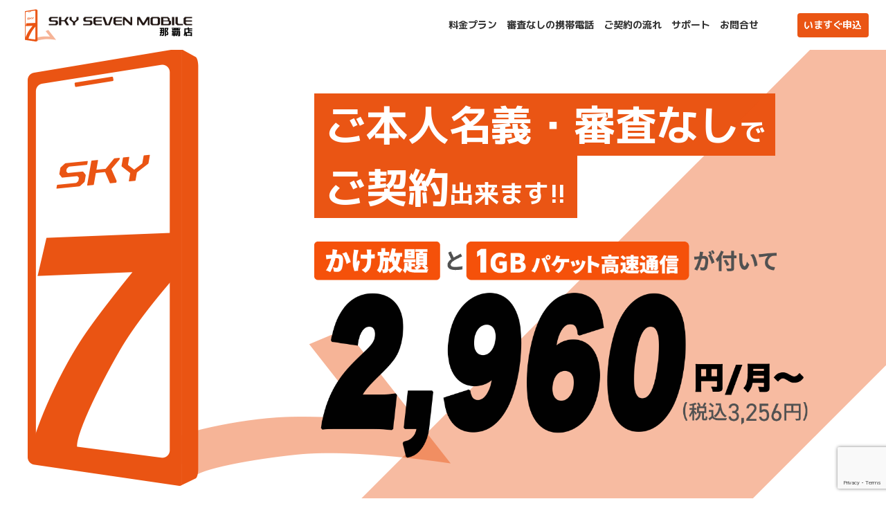

--- FILE ---
content_type: text/html; charset=UTF-8
request_url: https://skyseven-mobile-naha.com/
body_size: 10778
content:
<!DOCTYPE html>
<html lang="ja" class="no-js">
  <head>
    <meta charset="UTF-8">
    <meta http-equiv="X-UA-Compatible" content="IE=edge">
    <meta name="viewport" content="width=device-width,initial-scale=1">
    <meta name="copyright" content="Copyright &copy; 2022 那覇店. All Rights Reserved.">
    <meta name="author" content="那覇店.">
    <meta name="format-detection" content="telephone=no">


    <!-- <meta name="twitter:site" content="@＊＊＊＊＊">
    <meta name="twitter:card" content="summary_large_image"></meta> -->
    <meta property="twitter:image" content="/assy/images/common/ogimage.jpg" />
    <meta property="og:url" content="https://skyseven-mobile-naha.com/" />
    <meta property="og:site_name" content="那覇店" />
    <meta property="og:image" content="/assy/images/common/ogimage.jpg" />
    <link rel="icon" href="/wp-content/themes/sky_seven_mobile/favicon.ico" />
    <link rel="profile" href="//gmpg.org/xfn/11">
    <link rel="pingback" href="https://skyseven-mobile-naha.com/xmlrpc.php">

    <meta name='robots' content='index, follow, max-image-preview:large, max-snippet:-1, max-video-preview:-1' />

	<!-- This site is optimized with the Yoast SEO plugin v26.2 - https://yoast.com/wordpress/plugins/seo/ -->
	<link rel="canonical" href="https://skyseven-mobile-naha.com/" />
	<meta property="og:locale" content="ja_JP" />
	<meta property="og:type" content="website" />
	<meta property="og:title" content="HOME - 那覇店" />
	<meta property="og:description" content="これはサンプルページです。同じ位置に固定され、(多くのテーマでは) サイトナビゲーションメニューに含まれる点がブログ投稿とは異なります。まずは、サイト訪問者に対して自分のことを説明する自己紹介ページを作成するのが一般的で" />
	<meta property="og:url" content="https://skyseven-mobile-naha.com/" />
	<meta property="og:site_name" content="那覇店" />
	<meta name="twitter:card" content="summary_large_image" />
	<script type="application/ld+json" class="yoast-schema-graph">{"@context":"https://schema.org","@graph":[{"@type":"WebPage","@id":"https://skyseven-mobile-naha.com/","url":"https://skyseven-mobile-naha.com/","name":"HOME - 那覇店","isPartOf":{"@id":"https://skyseven-mobile-naha.com/#website"},"datePublished":"2022-02-21T02:29:50+00:00","breadcrumb":{"@id":"https://skyseven-mobile-naha.com/#breadcrumb"},"inLanguage":"ja","potentialAction":[{"@type":"ReadAction","target":["https://skyseven-mobile-naha.com/"]}]},{"@type":"BreadcrumbList","@id":"https://skyseven-mobile-naha.com/#breadcrumb","itemListElement":[{"@type":"ListItem","position":1,"name":"ホーム"}]},{"@type":"WebSite","@id":"https://skyseven-mobile-naha.com/#website","url":"https://skyseven-mobile-naha.com/","name":"那覇店","description":"Just another WordPress site","potentialAction":[{"@type":"SearchAction","target":{"@type":"EntryPoint","urlTemplate":"https://skyseven-mobile-naha.com/?s={search_term_string}"},"query-input":{"@type":"PropertyValueSpecification","valueRequired":true,"valueName":"search_term_string"}}],"inLanguage":"ja"}]}</script>
	<!-- / Yoast SEO plugin. -->


<link rel='dns-prefetch' href='//www.google.com' />
<style id='wp-img-auto-sizes-contain-inline-css' type='text/css'>
img:is([sizes=auto i],[sizes^="auto," i]){contain-intrinsic-size:3000px 1500px}
/*# sourceURL=wp-img-auto-sizes-contain-inline-css */
</style>
<style id='wp-block-library-inline-css' type='text/css'>
:root{--wp-block-synced-color:#7a00df;--wp-block-synced-color--rgb:122,0,223;--wp-bound-block-color:var(--wp-block-synced-color);--wp-editor-canvas-background:#ddd;--wp-admin-theme-color:#007cba;--wp-admin-theme-color--rgb:0,124,186;--wp-admin-theme-color-darker-10:#006ba1;--wp-admin-theme-color-darker-10--rgb:0,107,160.5;--wp-admin-theme-color-darker-20:#005a87;--wp-admin-theme-color-darker-20--rgb:0,90,135;--wp-admin-border-width-focus:2px}@media (min-resolution:192dpi){:root{--wp-admin-border-width-focus:1.5px}}.wp-element-button{cursor:pointer}:root .has-very-light-gray-background-color{background-color:#eee}:root .has-very-dark-gray-background-color{background-color:#313131}:root .has-very-light-gray-color{color:#eee}:root .has-very-dark-gray-color{color:#313131}:root .has-vivid-green-cyan-to-vivid-cyan-blue-gradient-background{background:linear-gradient(135deg,#00d084,#0693e3)}:root .has-purple-crush-gradient-background{background:linear-gradient(135deg,#34e2e4,#4721fb 50%,#ab1dfe)}:root .has-hazy-dawn-gradient-background{background:linear-gradient(135deg,#faaca8,#dad0ec)}:root .has-subdued-olive-gradient-background{background:linear-gradient(135deg,#fafae1,#67a671)}:root .has-atomic-cream-gradient-background{background:linear-gradient(135deg,#fdd79a,#004a59)}:root .has-nightshade-gradient-background{background:linear-gradient(135deg,#330968,#31cdcf)}:root .has-midnight-gradient-background{background:linear-gradient(135deg,#020381,#2874fc)}:root{--wp--preset--font-size--normal:16px;--wp--preset--font-size--huge:42px}.has-regular-font-size{font-size:1em}.has-larger-font-size{font-size:2.625em}.has-normal-font-size{font-size:var(--wp--preset--font-size--normal)}.has-huge-font-size{font-size:var(--wp--preset--font-size--huge)}.has-text-align-center{text-align:center}.has-text-align-left{text-align:left}.has-text-align-right{text-align:right}.has-fit-text{white-space:nowrap!important}#end-resizable-editor-section{display:none}.aligncenter{clear:both}.items-justified-left{justify-content:flex-start}.items-justified-center{justify-content:center}.items-justified-right{justify-content:flex-end}.items-justified-space-between{justify-content:space-between}.screen-reader-text{border:0;clip-path:inset(50%);height:1px;margin:-1px;overflow:hidden;padding:0;position:absolute;width:1px;word-wrap:normal!important}.screen-reader-text:focus{background-color:#ddd;clip-path:none;color:#444;display:block;font-size:1em;height:auto;left:5px;line-height:normal;padding:15px 23px 14px;text-decoration:none;top:5px;width:auto;z-index:100000}html :where(.has-border-color){border-style:solid}html :where([style*=border-top-color]){border-top-style:solid}html :where([style*=border-right-color]){border-right-style:solid}html :where([style*=border-bottom-color]){border-bottom-style:solid}html :where([style*=border-left-color]){border-left-style:solid}html :where([style*=border-width]){border-style:solid}html :where([style*=border-top-width]){border-top-style:solid}html :where([style*=border-right-width]){border-right-style:solid}html :where([style*=border-bottom-width]){border-bottom-style:solid}html :where([style*=border-left-width]){border-left-style:solid}html :where(img[class*=wp-image-]){height:auto;max-width:100%}:where(figure){margin:0 0 1em}html :where(.is-position-sticky){--wp-admin--admin-bar--position-offset:var(--wp-admin--admin-bar--height,0px)}@media screen and (max-width:600px){html :where(.is-position-sticky){--wp-admin--admin-bar--position-offset:0px}}

/*# sourceURL=wp-block-library-inline-css */
</style><style id='global-styles-inline-css' type='text/css'>
:root{--wp--preset--aspect-ratio--square: 1;--wp--preset--aspect-ratio--4-3: 4/3;--wp--preset--aspect-ratio--3-4: 3/4;--wp--preset--aspect-ratio--3-2: 3/2;--wp--preset--aspect-ratio--2-3: 2/3;--wp--preset--aspect-ratio--16-9: 16/9;--wp--preset--aspect-ratio--9-16: 9/16;--wp--preset--color--black: #000000;--wp--preset--color--cyan-bluish-gray: #abb8c3;--wp--preset--color--white: #ffffff;--wp--preset--color--pale-pink: #f78da7;--wp--preset--color--vivid-red: #cf2e2e;--wp--preset--color--luminous-vivid-orange: #ff6900;--wp--preset--color--luminous-vivid-amber: #fcb900;--wp--preset--color--light-green-cyan: #7bdcb5;--wp--preset--color--vivid-green-cyan: #00d084;--wp--preset--color--pale-cyan-blue: #8ed1fc;--wp--preset--color--vivid-cyan-blue: #0693e3;--wp--preset--color--vivid-purple: #9b51e0;--wp--preset--gradient--vivid-cyan-blue-to-vivid-purple: linear-gradient(135deg,rgb(6,147,227) 0%,rgb(155,81,224) 100%);--wp--preset--gradient--light-green-cyan-to-vivid-green-cyan: linear-gradient(135deg,rgb(122,220,180) 0%,rgb(0,208,130) 100%);--wp--preset--gradient--luminous-vivid-amber-to-luminous-vivid-orange: linear-gradient(135deg,rgb(252,185,0) 0%,rgb(255,105,0) 100%);--wp--preset--gradient--luminous-vivid-orange-to-vivid-red: linear-gradient(135deg,rgb(255,105,0) 0%,rgb(207,46,46) 100%);--wp--preset--gradient--very-light-gray-to-cyan-bluish-gray: linear-gradient(135deg,rgb(238,238,238) 0%,rgb(169,184,195) 100%);--wp--preset--gradient--cool-to-warm-spectrum: linear-gradient(135deg,rgb(74,234,220) 0%,rgb(151,120,209) 20%,rgb(207,42,186) 40%,rgb(238,44,130) 60%,rgb(251,105,98) 80%,rgb(254,248,76) 100%);--wp--preset--gradient--blush-light-purple: linear-gradient(135deg,rgb(255,206,236) 0%,rgb(152,150,240) 100%);--wp--preset--gradient--blush-bordeaux: linear-gradient(135deg,rgb(254,205,165) 0%,rgb(254,45,45) 50%,rgb(107,0,62) 100%);--wp--preset--gradient--luminous-dusk: linear-gradient(135deg,rgb(255,203,112) 0%,rgb(199,81,192) 50%,rgb(65,88,208) 100%);--wp--preset--gradient--pale-ocean: linear-gradient(135deg,rgb(255,245,203) 0%,rgb(182,227,212) 50%,rgb(51,167,181) 100%);--wp--preset--gradient--electric-grass: linear-gradient(135deg,rgb(202,248,128) 0%,rgb(113,206,126) 100%);--wp--preset--gradient--midnight: linear-gradient(135deg,rgb(2,3,129) 0%,rgb(40,116,252) 100%);--wp--preset--font-size--small: 13px;--wp--preset--font-size--medium: 20px;--wp--preset--font-size--large: 36px;--wp--preset--font-size--x-large: 42px;--wp--preset--spacing--20: 0.44rem;--wp--preset--spacing--30: 0.67rem;--wp--preset--spacing--40: 1rem;--wp--preset--spacing--50: 1.5rem;--wp--preset--spacing--60: 2.25rem;--wp--preset--spacing--70: 3.38rem;--wp--preset--spacing--80: 5.06rem;--wp--preset--shadow--natural: 6px 6px 9px rgba(0, 0, 0, 0.2);--wp--preset--shadow--deep: 12px 12px 50px rgba(0, 0, 0, 0.4);--wp--preset--shadow--sharp: 6px 6px 0px rgba(0, 0, 0, 0.2);--wp--preset--shadow--outlined: 6px 6px 0px -3px rgb(255, 255, 255), 6px 6px rgb(0, 0, 0);--wp--preset--shadow--crisp: 6px 6px 0px rgb(0, 0, 0);}:where(.is-layout-flex){gap: 0.5em;}:where(.is-layout-grid){gap: 0.5em;}body .is-layout-flex{display: flex;}.is-layout-flex{flex-wrap: wrap;align-items: center;}.is-layout-flex > :is(*, div){margin: 0;}body .is-layout-grid{display: grid;}.is-layout-grid > :is(*, div){margin: 0;}:where(.wp-block-columns.is-layout-flex){gap: 2em;}:where(.wp-block-columns.is-layout-grid){gap: 2em;}:where(.wp-block-post-template.is-layout-flex){gap: 1.25em;}:where(.wp-block-post-template.is-layout-grid){gap: 1.25em;}.has-black-color{color: var(--wp--preset--color--black) !important;}.has-cyan-bluish-gray-color{color: var(--wp--preset--color--cyan-bluish-gray) !important;}.has-white-color{color: var(--wp--preset--color--white) !important;}.has-pale-pink-color{color: var(--wp--preset--color--pale-pink) !important;}.has-vivid-red-color{color: var(--wp--preset--color--vivid-red) !important;}.has-luminous-vivid-orange-color{color: var(--wp--preset--color--luminous-vivid-orange) !important;}.has-luminous-vivid-amber-color{color: var(--wp--preset--color--luminous-vivid-amber) !important;}.has-light-green-cyan-color{color: var(--wp--preset--color--light-green-cyan) !important;}.has-vivid-green-cyan-color{color: var(--wp--preset--color--vivid-green-cyan) !important;}.has-pale-cyan-blue-color{color: var(--wp--preset--color--pale-cyan-blue) !important;}.has-vivid-cyan-blue-color{color: var(--wp--preset--color--vivid-cyan-blue) !important;}.has-vivid-purple-color{color: var(--wp--preset--color--vivid-purple) !important;}.has-black-background-color{background-color: var(--wp--preset--color--black) !important;}.has-cyan-bluish-gray-background-color{background-color: var(--wp--preset--color--cyan-bluish-gray) !important;}.has-white-background-color{background-color: var(--wp--preset--color--white) !important;}.has-pale-pink-background-color{background-color: var(--wp--preset--color--pale-pink) !important;}.has-vivid-red-background-color{background-color: var(--wp--preset--color--vivid-red) !important;}.has-luminous-vivid-orange-background-color{background-color: var(--wp--preset--color--luminous-vivid-orange) !important;}.has-luminous-vivid-amber-background-color{background-color: var(--wp--preset--color--luminous-vivid-amber) !important;}.has-light-green-cyan-background-color{background-color: var(--wp--preset--color--light-green-cyan) !important;}.has-vivid-green-cyan-background-color{background-color: var(--wp--preset--color--vivid-green-cyan) !important;}.has-pale-cyan-blue-background-color{background-color: var(--wp--preset--color--pale-cyan-blue) !important;}.has-vivid-cyan-blue-background-color{background-color: var(--wp--preset--color--vivid-cyan-blue) !important;}.has-vivid-purple-background-color{background-color: var(--wp--preset--color--vivid-purple) !important;}.has-black-border-color{border-color: var(--wp--preset--color--black) !important;}.has-cyan-bluish-gray-border-color{border-color: var(--wp--preset--color--cyan-bluish-gray) !important;}.has-white-border-color{border-color: var(--wp--preset--color--white) !important;}.has-pale-pink-border-color{border-color: var(--wp--preset--color--pale-pink) !important;}.has-vivid-red-border-color{border-color: var(--wp--preset--color--vivid-red) !important;}.has-luminous-vivid-orange-border-color{border-color: var(--wp--preset--color--luminous-vivid-orange) !important;}.has-luminous-vivid-amber-border-color{border-color: var(--wp--preset--color--luminous-vivid-amber) !important;}.has-light-green-cyan-border-color{border-color: var(--wp--preset--color--light-green-cyan) !important;}.has-vivid-green-cyan-border-color{border-color: var(--wp--preset--color--vivid-green-cyan) !important;}.has-pale-cyan-blue-border-color{border-color: var(--wp--preset--color--pale-cyan-blue) !important;}.has-vivid-cyan-blue-border-color{border-color: var(--wp--preset--color--vivid-cyan-blue) !important;}.has-vivid-purple-border-color{border-color: var(--wp--preset--color--vivid-purple) !important;}.has-vivid-cyan-blue-to-vivid-purple-gradient-background{background: var(--wp--preset--gradient--vivid-cyan-blue-to-vivid-purple) !important;}.has-light-green-cyan-to-vivid-green-cyan-gradient-background{background: var(--wp--preset--gradient--light-green-cyan-to-vivid-green-cyan) !important;}.has-luminous-vivid-amber-to-luminous-vivid-orange-gradient-background{background: var(--wp--preset--gradient--luminous-vivid-amber-to-luminous-vivid-orange) !important;}.has-luminous-vivid-orange-to-vivid-red-gradient-background{background: var(--wp--preset--gradient--luminous-vivid-orange-to-vivid-red) !important;}.has-very-light-gray-to-cyan-bluish-gray-gradient-background{background: var(--wp--preset--gradient--very-light-gray-to-cyan-bluish-gray) !important;}.has-cool-to-warm-spectrum-gradient-background{background: var(--wp--preset--gradient--cool-to-warm-spectrum) !important;}.has-blush-light-purple-gradient-background{background: var(--wp--preset--gradient--blush-light-purple) !important;}.has-blush-bordeaux-gradient-background{background: var(--wp--preset--gradient--blush-bordeaux) !important;}.has-luminous-dusk-gradient-background{background: var(--wp--preset--gradient--luminous-dusk) !important;}.has-pale-ocean-gradient-background{background: var(--wp--preset--gradient--pale-ocean) !important;}.has-electric-grass-gradient-background{background: var(--wp--preset--gradient--electric-grass) !important;}.has-midnight-gradient-background{background: var(--wp--preset--gradient--midnight) !important;}.has-small-font-size{font-size: var(--wp--preset--font-size--small) !important;}.has-medium-font-size{font-size: var(--wp--preset--font-size--medium) !important;}.has-large-font-size{font-size: var(--wp--preset--font-size--large) !important;}.has-x-large-font-size{font-size: var(--wp--preset--font-size--x-large) !important;}
/*# sourceURL=global-styles-inline-css */
</style>

<style id='classic-theme-styles-inline-css' type='text/css'>
/*! This file is auto-generated */
.wp-block-button__link{color:#fff;background-color:#32373c;border-radius:9999px;box-shadow:none;text-decoration:none;padding:calc(.667em + 2px) calc(1.333em + 2px);font-size:1.125em}.wp-block-file__button{background:#32373c;color:#fff;text-decoration:none}
/*# sourceURL=/wp-includes/css/classic-themes.min.css */
</style>
<link rel='stylesheet' id='contact-form-7-css' href='https://skyseven-mobile-naha.com/wp-content/plugins/contact-form-7/includes/css/styles.css?ver=5.5.6' type='text/css' media='all' />
<link rel='stylesheet' id='wp-block-paragraph-css' href='https://skyseven-mobile-naha.com/wp-includes/blocks/paragraph/style.min.css?ver=6.9' type='text/css' media='all' />
<link rel='stylesheet' id='wp-block-quote-css' href='https://skyseven-mobile-naha.com/wp-includes/blocks/quote/style.min.css?ver=6.9' type='text/css' media='all' />

    <link rel="preconnect" href="https://fonts.gstatic.com">
    <link rel="stylesheet" href="https://skyseven-mobile-naha.com/wp-content/themes/sky_seven_mobile/assy/css/common.css?1768677671">
    <!-- Global site tag (gtag.js) - Google Analytics -->
		<script async src="https://www.googletagmanager.com/gtag/js?id=G-KRWZ3S95Y5"></script>
		<script>
		  window.dataLayer = window.dataLayer || [];
		  function gtag(){dataLayer.push(arguments);}
		  gtag('js', new Date());

		  gtag('config', 'G-KRWZ3S95Y5');
		</script>
    <title>スカイセブンモバイル那覇店</title>
    <meta name="keywords" content="レンタルスマホ,スマホ,スマートフォン,沖縄,那覇,ドコモ,スマホブラック,プリペイドスマホ,無審査" />
    <meta name="description" content="沖縄県那覇市のレンタルスマホから簡単審査で本人名義のスマホを実現できるお店。安心のドコモ回線。口座振替のお支払いも可能です。" />
    <meta property="og:title" content="スカイセブンモバイル那覇店" />
    <meta property="og:description" content="沖縄県那覇市のレンタルスマホから簡単審査で本人名義のスマホを実現できるお店。安心のドコモ回線。口座振替のお支払いも可能です。" />
    <meta property="og:type" content="website" />
    <meta name="robots" content="index,follow" />



  </head>




<body id="sky-seven-mobile" class="home index">
    <header id="header">
      <div class="header-inner">
        
          <a href="/">
            <figure class="header-logo"><img src="/wp-content/uploads/2022/05/header-logo.png" alt="SKY SEVEN MOBILE"></figure>
          </a>
          
          <ul class="content-menu-personal">
            <li><a href="/smartphone-plans">料金プラン</a></li>
            <li><a href="/feature">審査なしの携帯電話</a></li>
            <li><a href="/contract">ご契約の流れ</a></li>
            <li><a href="/support">サポート</a></li>
            <li><a href="/contact">お問合せ</a></li>
			  
			<li class="btn-apply">
				<ol style="list:style-none;padding:0;">
				<li  class="btn-to-form">
					<a href="https://order.sky7mobile-shinplan.com/04704701">いますぐ申込</a>
				</li>
				</ol>
			  </li>

          </ul>
                  <!-- </div> -->
      </div>
    </header>    <main class="w100-wrap">
        <div class="l-slash-right">
            <figure class="image-features">
                <img src="/wp-content/themes/sky_seven_mobile/assy/images/index/features.png" alt="他社のレンタルスマホをお使いの方も必見!!">
            </figure>
            <div class="l-slash-faq">
                <div class="mask-image">
                    <figure class="faq-image"><img src="/wp-content/themes/sky_seven_mobile/assy/images/common/faq-image.jpg" alt="FAQ.">
                    </figure>
                </div>
                <!--
          <figure class="staff-master">
          <img src="/wp-content/uploads/2022/05/image-0001.png" alt="FAQ.">          </figure>
         -->
            </div>
        </div>

        <section id="js_height" class="content-wrap">

            <div class="first-view">
                <figure class="large-logo"><img src="/wp-content/themes/sky_seven_mobile/assy/images/index/large-logo.png" alt="スカイセブンモバイル">
                </figure>
                <div class="sentence">
                    
                    <h1><span class="block js_label_animate">ご本人名義・審査なし<span class="fz-2436">で</span></span><span
                            class="block js_label_animate">ご契約<span class="fz-2436">出来ます!!</span></span>
                    </h1>
                                        <div class="price-5500 js_slash_animate">
                        <img src="/wp-content/themes/sky_seven_mobile/assy/images/index/price2960.png" alt="かけ放題と1GBパケット高速通信がついて 税抜2,960円">
                    </div>
                </div>
            </div>
		</section>
		<section id="campaign">
			<div class="campaign-banner">
				<picture>
        <source srcset="https://sky7mobile-shinplan.com/wp-content/uploads/2025/09/mnp_campaign_pc.png" media="(max-width: 959px)">
        <img src="https://sky7mobile-shinplan.com/wp-content/uploads/2025/09/mnp_campaign_pc.png" alt=””>
        </picture>
				
				<!--
				        <picture>
        <source srcset="https://sky7mobile-shinplan.com/wp-content/themes/sky7mobile/assets/img/home/home_cp_title_sp.png" media="(max-width: 959px)">
        <img src="https://sky7mobile-shinplan.com/wp-content/themes/sky7mobile/assets/img/home/home_cp_title.png" alt=””>
        </picture> -->
		<picture>
        <source srcset="https://sky7mobile-shinplan.com/wp-content/themes/sky7mobile/assets/img/home/home_cp_title02_sp.png" media="(max-width: 959px)">
        <img src="https://sky7mobile-shinplan.com/wp-content/themes/sky7mobile/assets/img/home/home_cp_title02_pc.png" alt=””>
        </picture>
		<picture>
        <source srcset="https://sky7mobile-shinplan.com/wp-content/themes/sky7mobile/assets/img/home/home_cp_title03_sp.png" media="(max-width: 959px)">
        <img src="https://sky7mobile-shinplan.com/wp-content/themes/sky7mobile/assets/img/home/home_cp_title03_pc.png" alt=””>
        </picture>
				
			</div>
            <div class="accordion">
                <div class="accordion-item">
                    <button class="accordion-header">その3 初めてのご契約①▼</button>
                    <div class="accordion-content">
                        <img src="https://sky7mobile-shinplan.com/wp-content/themes/sky7mobile/assets/img/home/home_cp_03.png"
                            alt="キャンペーン1">
                    </div>
                </div>
                <div class="accordion-item">
                    <button class="accordion-header">その4 初めてのご契約②▼</button>
                    <div class="accordion-content">
                        <img src="https://sky7mobile-shinplan.com/wp-content/themes/sky7mobile/assets/img/home/home_cp_04.png"
                            alt="キャンペーン1">
                    </div>
                </div>
                <div class="accordion-item">
                    <button class="accordion-header">その5 おかえりなさい特典▼</button>
                    <div class="accordion-content">
                        <img src="https://sky7mobile-shinplan.com/wp-content/themes/sky7mobile/assets/img/home/home_cp_05.png"
                            alt="キャンペーン1">
                    </div>
                </div>
                <div class="accordion-item">
                    <button class="accordion-header">その6 毎月7日誰かに当たる▼</button>
                    <div class="accordion-content">
                        <img src="https://sky7mobile-shinplan.com/wp-content/themes/sky7mobile/assets/img/home/home_cp_06.png"
                            alt="キャンペーン1">
                    </div>
                </div>
            </div>
                                <p style="text-align:center" class="ml-auto bold relative mt-1em lh-135 color-gray fz-18">
                        スカイセブンモバイルなら、安心のドコモ回線で乗り換えも簡単。<br>審査なしで身分証と銀行口座があればどなたでもご契約できます!</p>
                    <div class="mt-1em" style="text-align:center">
                        <p class="bold fz-18 color-gray">【料金プラン】</p>
                        <a href="/smartphone-plans" class="button-orange fz-18 arrow "
                            style="width:326px;">料金プランはこちらで確認</a><br>
                    </div>
                    <div class="mt-1em" style="text-align:center">
                        <p class="bold fz-18 color-gray">【Web申し込みはこちら】</p>
                        <a href="https://order.sky7mobile-shinplan.com/04704701" class="button-orange fz-18 arrow"
                            style="width:326px;">申込</a>
                    </div>
            
        </section>

        <section id="feel-safe">
            <div class="content-wrap relative">
                <h2>
                    <span class="animate_label">
                        <span class="fz-2436">他社の</span><span class="fz-3048">レンタルスマホ</span><span
                            class="fz-2436">をお使いの方も</span><span class="fz-3048">必見!!</span><br>
                    </span>

                    <span class="animate_label">
                        <span class="block">ご本人名義・低料金</span>
                    </span>
                    <span class="animate_label">
                        <span class="text-right">審査なし<span class="fz-2436">で</span><span
                                class="break-sp txt-right">ご契約<span class="fz-2436">出来ます!!</span></span></span>
                    </span>
                </h2>



                <ul class="features">
                    <li>
                        <p class="line">安心<span class="fz-1624">の</span>NTTdocomo<span class="fz-1624">ネットワーク</span></p>
                        <span class="fz-1624"></span>
                        <div class="sentence">
                            ドコモのネットワーク通信回線エリアなので、<span class="break-personal">安心して全国へ繋がります</span>
                        </div>
                    </li>

                    <li>
                        <p class="line">通話料無制限<span class="fz-1624">の</span>かけ放題!</p>
                        <div class="sentence">
                            全プラン時間を気にせず<span class="break-sp">かけ放題が出来ます!</span>
                            <span class="block fz-10">※有料ダイヤルは対象外になります（104 / 0570 / SMS その他有料通信ダイヤル等）</span>
                        </div>
                    </li>

                    <li>
                        <p class="line">豊富<span class="fz-1624">な</span>パケットプラン<span class="fz-1624">を</span>ご用意!!</p>
                        <div class="sentence">
                            1GBから動画閲覧も安心の大容量パケットをご用意。<br>
                            パケットは毎月変更可能で臨時パケットの追加もできます。<br>
                            パケットを全て使用しても低速となりますが料金は発生致しません。
                        </div>
                    </li>

                    <li>
                        <p class="line">回線契約 (SIM) <span class="fz-1624">のみも</span>OK!!!</p>
                        <div class="sentence">
                            お手持ちのドコモ製またはSIMフリースマホ、他社SIMロック解除済みスマホでもご利用いただけます。
                            <p class="indent-1em">
                                ※初期設定費用が別途かかります。一部非対応の端末もございます。<br>
                                対応可能なスマホのご相談はお気軽にお問合せください。
                            </p>
                        </div>
                    </li>
                </ul>
            </div>
        </section>

        <section id="news">
            <div class="content-wrap l-grid-half">

                <div>
                    <h2 class="content-header fz-18">
                        <figure class="header-logo"><img src="/wp-content/themes/sky_seven_mobile/assy/images/common/content-title-news.png"
                                alt="那覇店のニュース"></figure>
                        <p class="header-company">
                            那覇店<span class="hold">NEWS</span>
                        </p>
                    </h2>
                    <div class="information">
                        スカイセブンモバイル那覇店はゆいレール安里駅から徒歩20分、車で6分ほどの場所にある県道46号線沿いファミリーマート 寄宮中学校前店さんの向かいのお店になります。<br />
<br />
毎週更新するニュース・トピックスには役立つ情報やお得情報、イベント・セール情報を発信していきます！
                        <a href="/news-list" class="learn-more right mt-24">NEWS 一覧へ</a>
                    </div>
                </div>

                <div class="sentence">
                    <ul class="news-line">

                        
                    </ul>
                </div>

                <!-- <div id="DUMMY" style="padding-bottom: 2000px;"></div> -->

            </div>
        </section>

        <section id="faq">
            <div class="content-wrap">
                <div class="right-wrap">
                    <h2 class="content-header fz-18">
                        <figure class="header-logo"><img src="/wp-content/themes/sky_seven_mobile/assy/images/common/content-title-faq.png"
                                alt="よくあるご質問"></figure>
                        <p class="header-company">
                            那覇店                        </p>
                        <p class="header-title">よくあるご質問</p>
                    </h2>
                    <div class="sentence">
                        お客様から寄せられたよくあるご質問と回答をおまとめしております。<br />
こちらにないご質問と回答は私たち那覇店にてご回答させていただきますのでお気軽にご相談ください。
                    </div>

                    <div class="box-round-white mt-2em">
                        <ul>

                                                        <li>
                                <div class="label-s">
                                    <p class="quest">
                                        １名義で何回線まで契約できますか？                                    </p>
                                    <div class="answer">
                                        <!-- wp:paragraph -->
<p>１名義で２回線までご契約いただけます。</p>
<!-- /wp:paragraph -->                                    </div>
                                </div>
                            </li>
                                                        <li>
                                <div class="label-s">
                                    <p class="quest">
                                        金融事故者も審査がないのですか？                                    </p>
                                    <div class="answer">
                                        <!-- wp:paragraph -->
<p>はい、ございません。</p>
<!-- /wp:paragraph -->                                    </div>
                                </div>
                            </li>
                                                        <li>
                                <div class="label-s">
                                    <p class="quest">
                                        法人は契約できますか？                                    </p>
                                    <div class="answer">
                                        <!-- wp:paragraph -->
<p>できません。個人の方のみになります。</p>
<!-- /wp:paragraph -->                                    </div>
                                </div>
                            </li>
                                                        <li>
                                <div class="label-s">
                                    <p class="quest">
                                        ユニバーサル料金とは何ですか？                                    </p>
                                    <div class="answer">
                                        <!-- wp:paragraph -->
<p>ユニバーサルサービス（加入電話、公衆電話、緊急通報）の提供を確保するためにご負担いただく料金です。<br>金額は総務省が決め、変動します。</p>
<!-- /wp:paragraph -->                                    </div>
                                </div>
                            </li>
                                                        <li>
                                <div class="label-s">
                                    <p class="quest">
                                        電話リレーサービスとは何ですか？                                    </p>
                                    <div class="answer">
                                        <!-- wp:paragraph -->
<p>電話リレーサービスとは、障害者の方へのサービスです。<br>聴覚や発話に困難のある方と聴覚障害者等以外の者との会話を、通訳オペレータが手話・文字と音声を通訳することで、電話で双方向につなぎます。</p>
<!-- /wp:paragraph -->                                    </div>
                                </div>
                            </li>
                                                    </ul>
                        <a href="/faqs" class="learn-more right mt-24">FAQ 一覧へ</a>
                    </div>
                </div>
            </div>
        </section>

        <section id="staff" class="">
            <div class="content-wrap">
                <h2 class="content-header fz-18">
                    <figure class="header-logo"><img src="/wp-content/themes/sky_seven_mobile/assy/images/common/content-title-staff.png"
                            alt="那覇店のニュース"></figure>
                    <p class="header-company">
                        那覇店<span class="hold">スタッフの紹介</span>
                    </p>
                </h2>
                <div class="content-sentence">
                    <span class="smart-image">
                        <img src="/wp-content/uploads/2022/05/image-0001.png" alt="スタッフの紹介">                    </span>
                    銀行口座と身分証明書のみで契約できるスカイセブンモバイル！<br />
お客様とお話をしっかり伺った上で対応をさせて頂けることが<br />
スカイセブンモバイルの最大の強みです。<br />
何時でも私達がお力になれると信じてますので気軽に<br />
お立ち寄り頂けるのを心よりお待ち申し上げております！                    <!-- 
            <div class="label">
              <p>那覇店</p>
              <p>モバイルアドバイザー</p>
            </div>
            <p class="name">目取真　正之</p>
           -->
                </div>


                <ul class="staff_list">

                                        <li>
                        <figure><img src=""
                            alt="
                            １から懇切丁寧に、お客様ご自身に御納得頂けるまで御案内させて頂いております☆">
                        </figure>
                        <div class="label-s">
                            <p>
                                モバイルアドバイザー                            </p>
                            <p>
                                宮城                            </p>
                        </div>
                    </li>
                    
                </ul>
            </div>
        </section>

        <section id="sns">
            <div class="content-wrap">
                <h2 class="content-header fz-18">
                    <figure class="header-logo"><img src="/wp-content/themes/sky_seven_mobile/assy/images/common/content-title-sns.png"
                            alt="那覇店のニュース"></figure>
                    <p class="header-company">
                        那覇店                    </p>
                    <p class="sub-title">
                        那覇発➡︎                    </p>
                </h2>

                
            <figure class="follow">
                <img src="/wp-content/themes/sky_seven_mobile/assy/images/common/followon.png" alt="">
            </figure>
            <ul class="sns-link">
                                                                                <li><a href="https://lin.ee/WxRFR5O"><img
                            src="/wp-content/themes/sky_seven_mobile/assy/images/common/sns_icon_ln.png" alt="facebookv"></a></li>
                                                            </ul>
            </div>
        </section>

            </main>

    
    <footer id="footer">
    
      <div class="skew-left"></div>
      <div class="skew-right"></div>
      <div class="inner">
        <div>
          <p><figure class="footer-logo"><img src="/wp-content/uploads/2022/05/header-logo.png" alt="SKY SEVEN MOBILE"></figure></p>
          <p class="company-name"><span>スカイセブンモバイル</span><br>那覇店</p>
          <address id="address">
            <p>〒902-0064<br>沖縄県那覇市寄宮144-6 コーポS.C</p>
            <p class="mt-05em">11:00 - 17:00<br>定休日：水曜、土曜、日曜・不定休</p>
            <p class="bold fz-16">070-8998-9020</p>
			  	            <p class="bold fz-12 mt-05em">※ご来店の際には必ず、<br>事前にお問い合わせの上、ご来店お願いいたします。</p>
          </address>
        </div>
        <ul class="contents_menu">
          <li><a href="/smartphone-plans">料金プラン</a></li>
          <li><a href="/feature">審査なしの携帯電話</a></li>
          <li><a href="/contract">ご契約の流れ</a></li>
          <li><a href="https://order.sky7mobile-shinplan.com/04704701">WEBお申し込み</a></li>
          <li><a href="/support">サポート</a></li>
          <li><a href="/company">会社情報</a></li>
        </ul>

        <ul class="contents_menu">
                    
			<li><a href="/staffs">スタッフ紹介</a></li>
          <li><a href="/contact">お問合せ</a></li>
          <li><a href="/privacy">プライバシーポリシー</a></li>
          <!-- <li><a href="/terms-of-use">利用規約</a></li> -->
			<li><a href="https://sky7mobile-shinplan.com/wp-content/themes/sky7mobile/assets/legal/TermsAndConditions.pdf" target="_blank" rel="noopener noreferrer">約款</a></li>
<li><a href="https://sky7mobile-shinplan.com/wp-content/themes/sky7mobile/assets/legal/simlegal.pdf" target="_blank" rel="noopener noreferrer">重要事項説明(SIM)</a></li>
<li><a href="https://sky7mobile-shinplan.com/wp-content/themes/sky7mobile/assets/legal/wifilegal.pdf" target="_blank" rel="noopener noreferrer">重要事項説明(WI-FI)</a></li>
          <li><a href="/trade-law">特定商取引法に基づく表記</a></li>
        </ul>

        <ul class="sns-links">
                                        <li><a href="https://lin.ee/WxRFR5O"><img src="/wp-content/themes/sky_seven_mobile/assy/images/common/sns_icon_ln.png" alt="facebookv"></a></li>                    
        </ul>
        <p class="copy-right">Copyright © 2025 スカイセブンモバイル・那覇店 All Rights Reserved.</p>
      </div>
    
    </footer>

    <script src="/wp-content/themes/sky_seven_mobile/assy/js/common.js"></script>
    <script src="/wp-content/themes/sky_seven_mobile/assy/js/index.js"></script>
    <script type="speculationrules">
{"prefetch":[{"source":"document","where":{"and":[{"href_matches":"/*"},{"not":{"href_matches":["/wp-*.php","/wp-admin/*","/wp-content/uploads/*","/wp-content/*","/wp-content/plugins/*","/wp-content/themes/sky_seven_mobile/*","/*\\?(.+)"]}},{"not":{"selector_matches":"a[rel~=\"nofollow\"]"}},{"not":{"selector_matches":".no-prefetch, .no-prefetch a"}}]},"eagerness":"conservative"}]}
</script>
<script type="text/javascript" src="https://skyseven-mobile-naha.com/wp-includes/js/dist/vendor/wp-polyfill.min.js?ver=3.15.0" id="wp-polyfill-js"></script>
<script type="text/javascript" id="contact-form-7-js-extra">
/* <![CDATA[ */
var wpcf7 = {"api":{"root":"https://skyseven-mobile-naha.com/wp-json/","namespace":"contact-form-7/v1"}};
//# sourceURL=contact-form-7-js-extra
/* ]]> */
</script>
<script type="text/javascript" src="https://skyseven-mobile-naha.com/wp-content/plugins/contact-form-7/includes/js/index.js?ver=5.5.6" id="contact-form-7-js"></script>
<script type="text/javascript" src="https://www.google.com/recaptcha/api.js?render=6LfOdQUqAAAAAMBg16GDIpjT8Xmhq2CMyWu0DBA1&amp;ver=3.0" id="google-recaptcha-js"></script>
<script type="text/javascript" id="wpcf7-recaptcha-js-extra">
/* <![CDATA[ */
var wpcf7_recaptcha = {"sitekey":"6LfOdQUqAAAAAMBg16GDIpjT8Xmhq2CMyWu0DBA1","actions":{"homepage":"homepage","contactform":"contactform"}};
//# sourceURL=wpcf7-recaptcha-js-extra
/* ]]> */
</script>
<script type="text/javascript" src="https://skyseven-mobile-naha.com/wp-content/plugins/contact-form-7/modules/recaptcha/index.js?ver=5.5.6" id="wpcf7-recaptcha-js"></script>


  </body>
</html>


--- FILE ---
content_type: text/html; charset=utf-8
request_url: https://www.google.com/recaptcha/api2/anchor?ar=1&k=6LfOdQUqAAAAAMBg16GDIpjT8Xmhq2CMyWu0DBA1&co=aHR0cHM6Ly9za3lzZXZlbi1tb2JpbGUtbmFoYS5jb206NDQz&hl=en&v=PoyoqOPhxBO7pBk68S4YbpHZ&size=invisible&anchor-ms=20000&execute-ms=30000&cb=ll3mv2dlczqq
body_size: 48882
content:
<!DOCTYPE HTML><html dir="ltr" lang="en"><head><meta http-equiv="Content-Type" content="text/html; charset=UTF-8">
<meta http-equiv="X-UA-Compatible" content="IE=edge">
<title>reCAPTCHA</title>
<style type="text/css">
/* cyrillic-ext */
@font-face {
  font-family: 'Roboto';
  font-style: normal;
  font-weight: 400;
  font-stretch: 100%;
  src: url(//fonts.gstatic.com/s/roboto/v48/KFO7CnqEu92Fr1ME7kSn66aGLdTylUAMa3GUBHMdazTgWw.woff2) format('woff2');
  unicode-range: U+0460-052F, U+1C80-1C8A, U+20B4, U+2DE0-2DFF, U+A640-A69F, U+FE2E-FE2F;
}
/* cyrillic */
@font-face {
  font-family: 'Roboto';
  font-style: normal;
  font-weight: 400;
  font-stretch: 100%;
  src: url(//fonts.gstatic.com/s/roboto/v48/KFO7CnqEu92Fr1ME7kSn66aGLdTylUAMa3iUBHMdazTgWw.woff2) format('woff2');
  unicode-range: U+0301, U+0400-045F, U+0490-0491, U+04B0-04B1, U+2116;
}
/* greek-ext */
@font-face {
  font-family: 'Roboto';
  font-style: normal;
  font-weight: 400;
  font-stretch: 100%;
  src: url(//fonts.gstatic.com/s/roboto/v48/KFO7CnqEu92Fr1ME7kSn66aGLdTylUAMa3CUBHMdazTgWw.woff2) format('woff2');
  unicode-range: U+1F00-1FFF;
}
/* greek */
@font-face {
  font-family: 'Roboto';
  font-style: normal;
  font-weight: 400;
  font-stretch: 100%;
  src: url(//fonts.gstatic.com/s/roboto/v48/KFO7CnqEu92Fr1ME7kSn66aGLdTylUAMa3-UBHMdazTgWw.woff2) format('woff2');
  unicode-range: U+0370-0377, U+037A-037F, U+0384-038A, U+038C, U+038E-03A1, U+03A3-03FF;
}
/* math */
@font-face {
  font-family: 'Roboto';
  font-style: normal;
  font-weight: 400;
  font-stretch: 100%;
  src: url(//fonts.gstatic.com/s/roboto/v48/KFO7CnqEu92Fr1ME7kSn66aGLdTylUAMawCUBHMdazTgWw.woff2) format('woff2');
  unicode-range: U+0302-0303, U+0305, U+0307-0308, U+0310, U+0312, U+0315, U+031A, U+0326-0327, U+032C, U+032F-0330, U+0332-0333, U+0338, U+033A, U+0346, U+034D, U+0391-03A1, U+03A3-03A9, U+03B1-03C9, U+03D1, U+03D5-03D6, U+03F0-03F1, U+03F4-03F5, U+2016-2017, U+2034-2038, U+203C, U+2040, U+2043, U+2047, U+2050, U+2057, U+205F, U+2070-2071, U+2074-208E, U+2090-209C, U+20D0-20DC, U+20E1, U+20E5-20EF, U+2100-2112, U+2114-2115, U+2117-2121, U+2123-214F, U+2190, U+2192, U+2194-21AE, U+21B0-21E5, U+21F1-21F2, U+21F4-2211, U+2213-2214, U+2216-22FF, U+2308-230B, U+2310, U+2319, U+231C-2321, U+2336-237A, U+237C, U+2395, U+239B-23B7, U+23D0, U+23DC-23E1, U+2474-2475, U+25AF, U+25B3, U+25B7, U+25BD, U+25C1, U+25CA, U+25CC, U+25FB, U+266D-266F, U+27C0-27FF, U+2900-2AFF, U+2B0E-2B11, U+2B30-2B4C, U+2BFE, U+3030, U+FF5B, U+FF5D, U+1D400-1D7FF, U+1EE00-1EEFF;
}
/* symbols */
@font-face {
  font-family: 'Roboto';
  font-style: normal;
  font-weight: 400;
  font-stretch: 100%;
  src: url(//fonts.gstatic.com/s/roboto/v48/KFO7CnqEu92Fr1ME7kSn66aGLdTylUAMaxKUBHMdazTgWw.woff2) format('woff2');
  unicode-range: U+0001-000C, U+000E-001F, U+007F-009F, U+20DD-20E0, U+20E2-20E4, U+2150-218F, U+2190, U+2192, U+2194-2199, U+21AF, U+21E6-21F0, U+21F3, U+2218-2219, U+2299, U+22C4-22C6, U+2300-243F, U+2440-244A, U+2460-24FF, U+25A0-27BF, U+2800-28FF, U+2921-2922, U+2981, U+29BF, U+29EB, U+2B00-2BFF, U+4DC0-4DFF, U+FFF9-FFFB, U+10140-1018E, U+10190-1019C, U+101A0, U+101D0-101FD, U+102E0-102FB, U+10E60-10E7E, U+1D2C0-1D2D3, U+1D2E0-1D37F, U+1F000-1F0FF, U+1F100-1F1AD, U+1F1E6-1F1FF, U+1F30D-1F30F, U+1F315, U+1F31C, U+1F31E, U+1F320-1F32C, U+1F336, U+1F378, U+1F37D, U+1F382, U+1F393-1F39F, U+1F3A7-1F3A8, U+1F3AC-1F3AF, U+1F3C2, U+1F3C4-1F3C6, U+1F3CA-1F3CE, U+1F3D4-1F3E0, U+1F3ED, U+1F3F1-1F3F3, U+1F3F5-1F3F7, U+1F408, U+1F415, U+1F41F, U+1F426, U+1F43F, U+1F441-1F442, U+1F444, U+1F446-1F449, U+1F44C-1F44E, U+1F453, U+1F46A, U+1F47D, U+1F4A3, U+1F4B0, U+1F4B3, U+1F4B9, U+1F4BB, U+1F4BF, U+1F4C8-1F4CB, U+1F4D6, U+1F4DA, U+1F4DF, U+1F4E3-1F4E6, U+1F4EA-1F4ED, U+1F4F7, U+1F4F9-1F4FB, U+1F4FD-1F4FE, U+1F503, U+1F507-1F50B, U+1F50D, U+1F512-1F513, U+1F53E-1F54A, U+1F54F-1F5FA, U+1F610, U+1F650-1F67F, U+1F687, U+1F68D, U+1F691, U+1F694, U+1F698, U+1F6AD, U+1F6B2, U+1F6B9-1F6BA, U+1F6BC, U+1F6C6-1F6CF, U+1F6D3-1F6D7, U+1F6E0-1F6EA, U+1F6F0-1F6F3, U+1F6F7-1F6FC, U+1F700-1F7FF, U+1F800-1F80B, U+1F810-1F847, U+1F850-1F859, U+1F860-1F887, U+1F890-1F8AD, U+1F8B0-1F8BB, U+1F8C0-1F8C1, U+1F900-1F90B, U+1F93B, U+1F946, U+1F984, U+1F996, U+1F9E9, U+1FA00-1FA6F, U+1FA70-1FA7C, U+1FA80-1FA89, U+1FA8F-1FAC6, U+1FACE-1FADC, U+1FADF-1FAE9, U+1FAF0-1FAF8, U+1FB00-1FBFF;
}
/* vietnamese */
@font-face {
  font-family: 'Roboto';
  font-style: normal;
  font-weight: 400;
  font-stretch: 100%;
  src: url(//fonts.gstatic.com/s/roboto/v48/KFO7CnqEu92Fr1ME7kSn66aGLdTylUAMa3OUBHMdazTgWw.woff2) format('woff2');
  unicode-range: U+0102-0103, U+0110-0111, U+0128-0129, U+0168-0169, U+01A0-01A1, U+01AF-01B0, U+0300-0301, U+0303-0304, U+0308-0309, U+0323, U+0329, U+1EA0-1EF9, U+20AB;
}
/* latin-ext */
@font-face {
  font-family: 'Roboto';
  font-style: normal;
  font-weight: 400;
  font-stretch: 100%;
  src: url(//fonts.gstatic.com/s/roboto/v48/KFO7CnqEu92Fr1ME7kSn66aGLdTylUAMa3KUBHMdazTgWw.woff2) format('woff2');
  unicode-range: U+0100-02BA, U+02BD-02C5, U+02C7-02CC, U+02CE-02D7, U+02DD-02FF, U+0304, U+0308, U+0329, U+1D00-1DBF, U+1E00-1E9F, U+1EF2-1EFF, U+2020, U+20A0-20AB, U+20AD-20C0, U+2113, U+2C60-2C7F, U+A720-A7FF;
}
/* latin */
@font-face {
  font-family: 'Roboto';
  font-style: normal;
  font-weight: 400;
  font-stretch: 100%;
  src: url(//fonts.gstatic.com/s/roboto/v48/KFO7CnqEu92Fr1ME7kSn66aGLdTylUAMa3yUBHMdazQ.woff2) format('woff2');
  unicode-range: U+0000-00FF, U+0131, U+0152-0153, U+02BB-02BC, U+02C6, U+02DA, U+02DC, U+0304, U+0308, U+0329, U+2000-206F, U+20AC, U+2122, U+2191, U+2193, U+2212, U+2215, U+FEFF, U+FFFD;
}
/* cyrillic-ext */
@font-face {
  font-family: 'Roboto';
  font-style: normal;
  font-weight: 500;
  font-stretch: 100%;
  src: url(//fonts.gstatic.com/s/roboto/v48/KFO7CnqEu92Fr1ME7kSn66aGLdTylUAMa3GUBHMdazTgWw.woff2) format('woff2');
  unicode-range: U+0460-052F, U+1C80-1C8A, U+20B4, U+2DE0-2DFF, U+A640-A69F, U+FE2E-FE2F;
}
/* cyrillic */
@font-face {
  font-family: 'Roboto';
  font-style: normal;
  font-weight: 500;
  font-stretch: 100%;
  src: url(//fonts.gstatic.com/s/roboto/v48/KFO7CnqEu92Fr1ME7kSn66aGLdTylUAMa3iUBHMdazTgWw.woff2) format('woff2');
  unicode-range: U+0301, U+0400-045F, U+0490-0491, U+04B0-04B1, U+2116;
}
/* greek-ext */
@font-face {
  font-family: 'Roboto';
  font-style: normal;
  font-weight: 500;
  font-stretch: 100%;
  src: url(//fonts.gstatic.com/s/roboto/v48/KFO7CnqEu92Fr1ME7kSn66aGLdTylUAMa3CUBHMdazTgWw.woff2) format('woff2');
  unicode-range: U+1F00-1FFF;
}
/* greek */
@font-face {
  font-family: 'Roboto';
  font-style: normal;
  font-weight: 500;
  font-stretch: 100%;
  src: url(//fonts.gstatic.com/s/roboto/v48/KFO7CnqEu92Fr1ME7kSn66aGLdTylUAMa3-UBHMdazTgWw.woff2) format('woff2');
  unicode-range: U+0370-0377, U+037A-037F, U+0384-038A, U+038C, U+038E-03A1, U+03A3-03FF;
}
/* math */
@font-face {
  font-family: 'Roboto';
  font-style: normal;
  font-weight: 500;
  font-stretch: 100%;
  src: url(//fonts.gstatic.com/s/roboto/v48/KFO7CnqEu92Fr1ME7kSn66aGLdTylUAMawCUBHMdazTgWw.woff2) format('woff2');
  unicode-range: U+0302-0303, U+0305, U+0307-0308, U+0310, U+0312, U+0315, U+031A, U+0326-0327, U+032C, U+032F-0330, U+0332-0333, U+0338, U+033A, U+0346, U+034D, U+0391-03A1, U+03A3-03A9, U+03B1-03C9, U+03D1, U+03D5-03D6, U+03F0-03F1, U+03F4-03F5, U+2016-2017, U+2034-2038, U+203C, U+2040, U+2043, U+2047, U+2050, U+2057, U+205F, U+2070-2071, U+2074-208E, U+2090-209C, U+20D0-20DC, U+20E1, U+20E5-20EF, U+2100-2112, U+2114-2115, U+2117-2121, U+2123-214F, U+2190, U+2192, U+2194-21AE, U+21B0-21E5, U+21F1-21F2, U+21F4-2211, U+2213-2214, U+2216-22FF, U+2308-230B, U+2310, U+2319, U+231C-2321, U+2336-237A, U+237C, U+2395, U+239B-23B7, U+23D0, U+23DC-23E1, U+2474-2475, U+25AF, U+25B3, U+25B7, U+25BD, U+25C1, U+25CA, U+25CC, U+25FB, U+266D-266F, U+27C0-27FF, U+2900-2AFF, U+2B0E-2B11, U+2B30-2B4C, U+2BFE, U+3030, U+FF5B, U+FF5D, U+1D400-1D7FF, U+1EE00-1EEFF;
}
/* symbols */
@font-face {
  font-family: 'Roboto';
  font-style: normal;
  font-weight: 500;
  font-stretch: 100%;
  src: url(//fonts.gstatic.com/s/roboto/v48/KFO7CnqEu92Fr1ME7kSn66aGLdTylUAMaxKUBHMdazTgWw.woff2) format('woff2');
  unicode-range: U+0001-000C, U+000E-001F, U+007F-009F, U+20DD-20E0, U+20E2-20E4, U+2150-218F, U+2190, U+2192, U+2194-2199, U+21AF, U+21E6-21F0, U+21F3, U+2218-2219, U+2299, U+22C4-22C6, U+2300-243F, U+2440-244A, U+2460-24FF, U+25A0-27BF, U+2800-28FF, U+2921-2922, U+2981, U+29BF, U+29EB, U+2B00-2BFF, U+4DC0-4DFF, U+FFF9-FFFB, U+10140-1018E, U+10190-1019C, U+101A0, U+101D0-101FD, U+102E0-102FB, U+10E60-10E7E, U+1D2C0-1D2D3, U+1D2E0-1D37F, U+1F000-1F0FF, U+1F100-1F1AD, U+1F1E6-1F1FF, U+1F30D-1F30F, U+1F315, U+1F31C, U+1F31E, U+1F320-1F32C, U+1F336, U+1F378, U+1F37D, U+1F382, U+1F393-1F39F, U+1F3A7-1F3A8, U+1F3AC-1F3AF, U+1F3C2, U+1F3C4-1F3C6, U+1F3CA-1F3CE, U+1F3D4-1F3E0, U+1F3ED, U+1F3F1-1F3F3, U+1F3F5-1F3F7, U+1F408, U+1F415, U+1F41F, U+1F426, U+1F43F, U+1F441-1F442, U+1F444, U+1F446-1F449, U+1F44C-1F44E, U+1F453, U+1F46A, U+1F47D, U+1F4A3, U+1F4B0, U+1F4B3, U+1F4B9, U+1F4BB, U+1F4BF, U+1F4C8-1F4CB, U+1F4D6, U+1F4DA, U+1F4DF, U+1F4E3-1F4E6, U+1F4EA-1F4ED, U+1F4F7, U+1F4F9-1F4FB, U+1F4FD-1F4FE, U+1F503, U+1F507-1F50B, U+1F50D, U+1F512-1F513, U+1F53E-1F54A, U+1F54F-1F5FA, U+1F610, U+1F650-1F67F, U+1F687, U+1F68D, U+1F691, U+1F694, U+1F698, U+1F6AD, U+1F6B2, U+1F6B9-1F6BA, U+1F6BC, U+1F6C6-1F6CF, U+1F6D3-1F6D7, U+1F6E0-1F6EA, U+1F6F0-1F6F3, U+1F6F7-1F6FC, U+1F700-1F7FF, U+1F800-1F80B, U+1F810-1F847, U+1F850-1F859, U+1F860-1F887, U+1F890-1F8AD, U+1F8B0-1F8BB, U+1F8C0-1F8C1, U+1F900-1F90B, U+1F93B, U+1F946, U+1F984, U+1F996, U+1F9E9, U+1FA00-1FA6F, U+1FA70-1FA7C, U+1FA80-1FA89, U+1FA8F-1FAC6, U+1FACE-1FADC, U+1FADF-1FAE9, U+1FAF0-1FAF8, U+1FB00-1FBFF;
}
/* vietnamese */
@font-face {
  font-family: 'Roboto';
  font-style: normal;
  font-weight: 500;
  font-stretch: 100%;
  src: url(//fonts.gstatic.com/s/roboto/v48/KFO7CnqEu92Fr1ME7kSn66aGLdTylUAMa3OUBHMdazTgWw.woff2) format('woff2');
  unicode-range: U+0102-0103, U+0110-0111, U+0128-0129, U+0168-0169, U+01A0-01A1, U+01AF-01B0, U+0300-0301, U+0303-0304, U+0308-0309, U+0323, U+0329, U+1EA0-1EF9, U+20AB;
}
/* latin-ext */
@font-face {
  font-family: 'Roboto';
  font-style: normal;
  font-weight: 500;
  font-stretch: 100%;
  src: url(//fonts.gstatic.com/s/roboto/v48/KFO7CnqEu92Fr1ME7kSn66aGLdTylUAMa3KUBHMdazTgWw.woff2) format('woff2');
  unicode-range: U+0100-02BA, U+02BD-02C5, U+02C7-02CC, U+02CE-02D7, U+02DD-02FF, U+0304, U+0308, U+0329, U+1D00-1DBF, U+1E00-1E9F, U+1EF2-1EFF, U+2020, U+20A0-20AB, U+20AD-20C0, U+2113, U+2C60-2C7F, U+A720-A7FF;
}
/* latin */
@font-face {
  font-family: 'Roboto';
  font-style: normal;
  font-weight: 500;
  font-stretch: 100%;
  src: url(//fonts.gstatic.com/s/roboto/v48/KFO7CnqEu92Fr1ME7kSn66aGLdTylUAMa3yUBHMdazQ.woff2) format('woff2');
  unicode-range: U+0000-00FF, U+0131, U+0152-0153, U+02BB-02BC, U+02C6, U+02DA, U+02DC, U+0304, U+0308, U+0329, U+2000-206F, U+20AC, U+2122, U+2191, U+2193, U+2212, U+2215, U+FEFF, U+FFFD;
}
/* cyrillic-ext */
@font-face {
  font-family: 'Roboto';
  font-style: normal;
  font-weight: 900;
  font-stretch: 100%;
  src: url(//fonts.gstatic.com/s/roboto/v48/KFO7CnqEu92Fr1ME7kSn66aGLdTylUAMa3GUBHMdazTgWw.woff2) format('woff2');
  unicode-range: U+0460-052F, U+1C80-1C8A, U+20B4, U+2DE0-2DFF, U+A640-A69F, U+FE2E-FE2F;
}
/* cyrillic */
@font-face {
  font-family: 'Roboto';
  font-style: normal;
  font-weight: 900;
  font-stretch: 100%;
  src: url(//fonts.gstatic.com/s/roboto/v48/KFO7CnqEu92Fr1ME7kSn66aGLdTylUAMa3iUBHMdazTgWw.woff2) format('woff2');
  unicode-range: U+0301, U+0400-045F, U+0490-0491, U+04B0-04B1, U+2116;
}
/* greek-ext */
@font-face {
  font-family: 'Roboto';
  font-style: normal;
  font-weight: 900;
  font-stretch: 100%;
  src: url(//fonts.gstatic.com/s/roboto/v48/KFO7CnqEu92Fr1ME7kSn66aGLdTylUAMa3CUBHMdazTgWw.woff2) format('woff2');
  unicode-range: U+1F00-1FFF;
}
/* greek */
@font-face {
  font-family: 'Roboto';
  font-style: normal;
  font-weight: 900;
  font-stretch: 100%;
  src: url(//fonts.gstatic.com/s/roboto/v48/KFO7CnqEu92Fr1ME7kSn66aGLdTylUAMa3-UBHMdazTgWw.woff2) format('woff2');
  unicode-range: U+0370-0377, U+037A-037F, U+0384-038A, U+038C, U+038E-03A1, U+03A3-03FF;
}
/* math */
@font-face {
  font-family: 'Roboto';
  font-style: normal;
  font-weight: 900;
  font-stretch: 100%;
  src: url(//fonts.gstatic.com/s/roboto/v48/KFO7CnqEu92Fr1ME7kSn66aGLdTylUAMawCUBHMdazTgWw.woff2) format('woff2');
  unicode-range: U+0302-0303, U+0305, U+0307-0308, U+0310, U+0312, U+0315, U+031A, U+0326-0327, U+032C, U+032F-0330, U+0332-0333, U+0338, U+033A, U+0346, U+034D, U+0391-03A1, U+03A3-03A9, U+03B1-03C9, U+03D1, U+03D5-03D6, U+03F0-03F1, U+03F4-03F5, U+2016-2017, U+2034-2038, U+203C, U+2040, U+2043, U+2047, U+2050, U+2057, U+205F, U+2070-2071, U+2074-208E, U+2090-209C, U+20D0-20DC, U+20E1, U+20E5-20EF, U+2100-2112, U+2114-2115, U+2117-2121, U+2123-214F, U+2190, U+2192, U+2194-21AE, U+21B0-21E5, U+21F1-21F2, U+21F4-2211, U+2213-2214, U+2216-22FF, U+2308-230B, U+2310, U+2319, U+231C-2321, U+2336-237A, U+237C, U+2395, U+239B-23B7, U+23D0, U+23DC-23E1, U+2474-2475, U+25AF, U+25B3, U+25B7, U+25BD, U+25C1, U+25CA, U+25CC, U+25FB, U+266D-266F, U+27C0-27FF, U+2900-2AFF, U+2B0E-2B11, U+2B30-2B4C, U+2BFE, U+3030, U+FF5B, U+FF5D, U+1D400-1D7FF, U+1EE00-1EEFF;
}
/* symbols */
@font-face {
  font-family: 'Roboto';
  font-style: normal;
  font-weight: 900;
  font-stretch: 100%;
  src: url(//fonts.gstatic.com/s/roboto/v48/KFO7CnqEu92Fr1ME7kSn66aGLdTylUAMaxKUBHMdazTgWw.woff2) format('woff2');
  unicode-range: U+0001-000C, U+000E-001F, U+007F-009F, U+20DD-20E0, U+20E2-20E4, U+2150-218F, U+2190, U+2192, U+2194-2199, U+21AF, U+21E6-21F0, U+21F3, U+2218-2219, U+2299, U+22C4-22C6, U+2300-243F, U+2440-244A, U+2460-24FF, U+25A0-27BF, U+2800-28FF, U+2921-2922, U+2981, U+29BF, U+29EB, U+2B00-2BFF, U+4DC0-4DFF, U+FFF9-FFFB, U+10140-1018E, U+10190-1019C, U+101A0, U+101D0-101FD, U+102E0-102FB, U+10E60-10E7E, U+1D2C0-1D2D3, U+1D2E0-1D37F, U+1F000-1F0FF, U+1F100-1F1AD, U+1F1E6-1F1FF, U+1F30D-1F30F, U+1F315, U+1F31C, U+1F31E, U+1F320-1F32C, U+1F336, U+1F378, U+1F37D, U+1F382, U+1F393-1F39F, U+1F3A7-1F3A8, U+1F3AC-1F3AF, U+1F3C2, U+1F3C4-1F3C6, U+1F3CA-1F3CE, U+1F3D4-1F3E0, U+1F3ED, U+1F3F1-1F3F3, U+1F3F5-1F3F7, U+1F408, U+1F415, U+1F41F, U+1F426, U+1F43F, U+1F441-1F442, U+1F444, U+1F446-1F449, U+1F44C-1F44E, U+1F453, U+1F46A, U+1F47D, U+1F4A3, U+1F4B0, U+1F4B3, U+1F4B9, U+1F4BB, U+1F4BF, U+1F4C8-1F4CB, U+1F4D6, U+1F4DA, U+1F4DF, U+1F4E3-1F4E6, U+1F4EA-1F4ED, U+1F4F7, U+1F4F9-1F4FB, U+1F4FD-1F4FE, U+1F503, U+1F507-1F50B, U+1F50D, U+1F512-1F513, U+1F53E-1F54A, U+1F54F-1F5FA, U+1F610, U+1F650-1F67F, U+1F687, U+1F68D, U+1F691, U+1F694, U+1F698, U+1F6AD, U+1F6B2, U+1F6B9-1F6BA, U+1F6BC, U+1F6C6-1F6CF, U+1F6D3-1F6D7, U+1F6E0-1F6EA, U+1F6F0-1F6F3, U+1F6F7-1F6FC, U+1F700-1F7FF, U+1F800-1F80B, U+1F810-1F847, U+1F850-1F859, U+1F860-1F887, U+1F890-1F8AD, U+1F8B0-1F8BB, U+1F8C0-1F8C1, U+1F900-1F90B, U+1F93B, U+1F946, U+1F984, U+1F996, U+1F9E9, U+1FA00-1FA6F, U+1FA70-1FA7C, U+1FA80-1FA89, U+1FA8F-1FAC6, U+1FACE-1FADC, U+1FADF-1FAE9, U+1FAF0-1FAF8, U+1FB00-1FBFF;
}
/* vietnamese */
@font-face {
  font-family: 'Roboto';
  font-style: normal;
  font-weight: 900;
  font-stretch: 100%;
  src: url(//fonts.gstatic.com/s/roboto/v48/KFO7CnqEu92Fr1ME7kSn66aGLdTylUAMa3OUBHMdazTgWw.woff2) format('woff2');
  unicode-range: U+0102-0103, U+0110-0111, U+0128-0129, U+0168-0169, U+01A0-01A1, U+01AF-01B0, U+0300-0301, U+0303-0304, U+0308-0309, U+0323, U+0329, U+1EA0-1EF9, U+20AB;
}
/* latin-ext */
@font-face {
  font-family: 'Roboto';
  font-style: normal;
  font-weight: 900;
  font-stretch: 100%;
  src: url(//fonts.gstatic.com/s/roboto/v48/KFO7CnqEu92Fr1ME7kSn66aGLdTylUAMa3KUBHMdazTgWw.woff2) format('woff2');
  unicode-range: U+0100-02BA, U+02BD-02C5, U+02C7-02CC, U+02CE-02D7, U+02DD-02FF, U+0304, U+0308, U+0329, U+1D00-1DBF, U+1E00-1E9F, U+1EF2-1EFF, U+2020, U+20A0-20AB, U+20AD-20C0, U+2113, U+2C60-2C7F, U+A720-A7FF;
}
/* latin */
@font-face {
  font-family: 'Roboto';
  font-style: normal;
  font-weight: 900;
  font-stretch: 100%;
  src: url(//fonts.gstatic.com/s/roboto/v48/KFO7CnqEu92Fr1ME7kSn66aGLdTylUAMa3yUBHMdazQ.woff2) format('woff2');
  unicode-range: U+0000-00FF, U+0131, U+0152-0153, U+02BB-02BC, U+02C6, U+02DA, U+02DC, U+0304, U+0308, U+0329, U+2000-206F, U+20AC, U+2122, U+2191, U+2193, U+2212, U+2215, U+FEFF, U+FFFD;
}

</style>
<link rel="stylesheet" type="text/css" href="https://www.gstatic.com/recaptcha/releases/PoyoqOPhxBO7pBk68S4YbpHZ/styles__ltr.css">
<script nonce="c2A6vgtHH15g8NcloQgQ1g" type="text/javascript">window['__recaptcha_api'] = 'https://www.google.com/recaptcha/api2/';</script>
<script type="text/javascript" src="https://www.gstatic.com/recaptcha/releases/PoyoqOPhxBO7pBk68S4YbpHZ/recaptcha__en.js" nonce="c2A6vgtHH15g8NcloQgQ1g">
      
    </script></head>
<body><div id="rc-anchor-alert" class="rc-anchor-alert"></div>
<input type="hidden" id="recaptcha-token" value="[base64]">
<script type="text/javascript" nonce="c2A6vgtHH15g8NcloQgQ1g">
      recaptcha.anchor.Main.init("[\x22ainput\x22,[\x22bgdata\x22,\x22\x22,\[base64]/[base64]/[base64]/KE4oMTI0LHYsdi5HKSxMWihsLHYpKTpOKDEyNCx2LGwpLFYpLHYpLFQpKSxGKDE3MSx2KX0scjc9ZnVuY3Rpb24obCl7cmV0dXJuIGx9LEM9ZnVuY3Rpb24obCxWLHYpe04odixsLFYpLFZbYWtdPTI3OTZ9LG49ZnVuY3Rpb24obCxWKXtWLlg9KChWLlg/[base64]/[base64]/[base64]/[base64]/[base64]/[base64]/[base64]/[base64]/[base64]/[base64]/[base64]\\u003d\x22,\[base64]\x22,\x22wq8iWcKIP3oJw4nDjE/DsMO7woBAKsOcwo/CkmkCw7tCTsOxLRzCgFXDuWUVZT7CjsOAw7PDqz4ca2k6IcKHwpo7wqtMw53DknU7FCvCkhHDj8K6WyLDl8O9wqYkw5sfwpY+wrd4QMKVUnxDfMOTwqrCrWQkw4vDsMOmwpxEbcKZAcOjw5oBwpnCtBXCkcKWw6fCn8OQwpprw4HDp8KcRQdew5rCkcKDw5g/[base64]/Dvh/[base64]/EnzDhklvw69FdkfCiSnDjcOmVH1IS8KHBsKEwo/[base64]/DtMKbLQXDpTXDrUrDswp2TSEEwobDiRfCpMOHw4TCscO1wqBSJMKTwrtcKyhRwrh3w4RewrLDmUQewoPCvwkBJsODwo7CosKVRUzChMObLsOaDMKBDAkoU1fCssK4aMK4wppTw6/ClB0Awp8Zw43Ck8KmYX1GYAsawrPDiQXCp23Cjm/DnMOUJ8Krw7LDoBDDgMKASCjDhwR+w7QTWcKswr/DtcOZA8OrwqHCuMK3OXvCnmnCrwPCpHvDnS0ww5A/[base64]/DocO+w6wFw6QdZwowZWXCt8KSDRDDvcOTWsOBFzfCrcKpw6TDmsO4EMOnwr4qQRIlw7bCt8OnQlXCvsOlw6zCu8OEwq4iGcK0Sm8HA2ZQIsOObsKnccOfVAfDtQ7CvMOUw5VwcRHDocO9w7nDkhRmc8Oiwpdew7Z7w7EAwp/Cv3k+GQ3DpnzDm8OwacOEwqtdwqbDg8OywrTDv8OdPk17QlPDoQctwr/DjgcdDMOmNcKhw5vDqcOxwqTDu8KFwqUpV8OEwpTChsK/ccKVw7kAWMKTw4LCs8OSQ8KNHiDCvyXDpMOXw5BOVksFQsKQw7PCo8OFwqgCw5Jvw5USw61Dwosew6tGBsKWDFQgw7XDgsOdwrzClsKtVE4YwrvCosO9w4MWeRTChMOZwrESXsKmaCZRLMKlOyZow7QjPcOtUitTfsKawphaLsKGcxDCsW43w617wobDgMO/w5PDn3bCssKUJ8K0wrzClMKvayvDsMKOwpXClhjCgCUdw5TClgoBw5lAfj/ClcOHwqbDg0jDk2jCnMKUwoVkw6AMw5s7wqQEw4PDoDgtE8OLQ8Kyw5HDpw8sw79dwqh4N8OJwp/DjW/[base64]/cQnCjMOyEWHCuMOBw4FNw7bDosOQVXjDqnVwwrrDrC4cNFIvGsKrdsK1aW9Yw7/DqCcRw7TCpgZgCsKrMCPDrsOswqA2wqd+wrMTw4HCs8KrwoHDiWPCsEBHw7FeccOpZkLDhsOJMMOHJg7DrycSw5/CgErCv8ORw5zCpmVHECDCr8KKw6tJSsKlwqJtwqPDihzDshopw4Qzw4YOwoXDihNWw60lHsKIUCFKeDTDssOdSDvDuMOxwoZlwqNjw5PCgMOaw4AZWMO5w4sAcR/Dj8KSw4MXwrsPWsOiwrVZFMKPwpHCpmPDpFHCh8OqwqVlU1IBw6d+csKaZ1MSwrcoPMKVwqrCs2RIE8KOacKlUMKdOMOMMyDDilLDo8K9WsKIKHlEw7VRGQ/[base64]/DjsKgdMKnEsKqwqDCtQAWWMK1wrU5wrbClUgVRMO6wogEwoXDvcKGw5VTw5oQIV0Sw7cqDFXCqsKqwrYMwq3Dih06wrg/FCJAUkbCnWZNwoXDtcKcRsK+OcOqfBTCp8Knw4/DhsK4w7puwq1pH3vClhTDgyt/[base64]/XMKAXcKXXcORw4FNw63DqcOoJ8KEKMO+w5Zfdhc3w4AuwoQ3czkzRVfCo8KudEXDj8K5wojCgEjDucKkwrjDrxYRCBMpw43Du8OwPWlcw5VUMj4ENxvDjCIgworChMOYNW4SdWUuw6DCgwTDmy/[base64]/w6l8ccO3HmLCqnnDhEZQwoRYA8OXUCNcwqwHwoTCqcOdwodJb1Q/w5wwcn/[base64]/CmMO8w7PChjjDvsK5IcOdw4zDt8OQwpTCh8Kvw6zDhWlGLWhhMsOPRHXDrwTDiHgsfk0nFsO+w5vDjcKlW8Kbw7AWVsK0RcKGwoByw5AUZcKMw4dSwr3Co1gffnwCwqTCnnLDoMO1JHXCpMOwwrQ2wozCsTDDgxgfw4MJAcKNwqUhwpcbF2/Cj8Oxw58CwpDDiQ3ChF9ZHlXDiMOnMgcow5s/wq5vTDXDgRbDhMOJw6A6w4fDikwgwrVywoNEZyPCuMKYwpIowqUNwpZ6w7lSw6pMwp42TjkXwq/Cpy/Dt8Kiw5zDihUuAcKOw7rDgsKmH3ISNRzCqMKefjXDpMKod8Owwr/Dujo8O8OmwponWMK7w7wbVcKdVsKEXXZQwpvDpMOQwpDCo1YBwqd3wr/Ctn/DnMK7ZldBw6VLw69mBinDt8OHdU3ClxMtwoNAw54FVsO4YiwSwo7CjcKTKcKpw61jw4gjW2cZYBbDgEY2JsOefBPDssOLZsONCAdID8O4DsKZw5/DuGvDs8OSwpQTw6puJH1/w6PDtCotdMOSwrs/wqvCocK5UlALw4vCrzp7w6nDkyBYGWvCuW/DtMOCcmVrwrfDnsOWw4t1wp7Dl3HDmzfDvlrCo3ptKFXCgcKyw5t9EcKvLhxIw4scw7kKwoXDs1I5IsOowpLDmsKvwq7DusKYFcKyLcOiOMOac8KGPsKgw4rCh8ONQMKbR0tMwpDCpMKdBMKvW8OdeD/[base64]/[base64]/CrR1EasKNwqTCr0cGcG1pw6nDgsKDM8ORw5vDpDl7AcOFX17DhwvCvFAgwrQsDcOzAcO+w6PCnxHDuHshNMOMwqhYTsO+w5/DlsKRwqpjbz5RworCkcKVeDB+FTTDlCRcdcOodsOfIUV1w4zDhS/[base64]/wqjCsAEVYMOnKMOYw5MTbjYOw606d3vDpinDkMO/w5/DpMK1woQEw550w7ldUsOIwqkPwojDmMKfwpgnw5DCusKbS8O5asOoHsOBHAwIwpQyw5BiPcO3wr8FUy3DjsKZE8KNey7CqMO9wo/[base64]/CtcOqTGsjw69ow5hNw4pYe8KwccOhe1DCr8O+CsK9XzEDBsOqwrQsw6dYMsOROlEfwqDCulQCB8K1LHfDsmLDnMKYw7vCsU9DbsK1MsKnKwnDhcKRbn3CgMKYWmbCksOOGmfClsKcPALCrRbChj3CphPCjnjDrSU3wrnCs8O6eMOhw7Q7w5ZgwpbCvcKEN1B/FABnwrfDocKGw7MiwobCvmLChEIGA0LDmcKgUAPDssKVLWrDjsK2cH/DtDLDisOoCh7ClxrDrMKmwodqacKICFdUw7JMwpPCoMKyw4x3HSM2w7rDu8KhBcOUwqzDu8Odw4lWwrQdYgRrIlDDqMKFdXnDscOSwojCmmzDuzLCvMKwDcK+w4tUwoXCiW9TGTkGw67CiyPDn8Kmw5/DknZIwpEqw7sASsOkwpfDvsOyDsKhw5dUw7J8wpohWUp2NlfCjRTDvWrDscOcRcKtWhgSw400LsOxflRDw6zDjMOHTVbCjcOURCdaEcKsUsOZOm/[base64]/[base64]/Dk8OiLyM1w5nDqBJTTijDu8KxwrPCqcOPw4LDrcKjw4TDtMO7wrVTXW/CkMKxE0YsB8OIwpQcw4TDkcOwwqHDlUzDj8O/wqrCk8Kiw4teb8KCLFPCi8KpYsK3bsObw7fDmjFKwol0wrArU8KRNBLDjsOKw4/Cvn/DrcKNwpDCmcO4ERMpwpDCs8KbwrDDtmJbw6d+TsKJw7s1HsO+wqBKwpVbc1VccX7DkS1aYUJVw4c9wqrDksKTw5bDni11w4h8w6E2YWI2woLCj8KrYcOUAsKSZ8KyKUxDwqolw6PDjgnDux/[base64]/[base64]/ecKvwqLDvhYVG8K5UcKWwoTChsK7ORrCq8K4PMKlw7zDkRbDgRLDscOVCx8ZwrzCqcOWZjg3w4pqwql6LcOpwrZvHMK5w4DDth/[base64]/DqSMUwqzDhcKzG8Ouw7B/[base64]/[base64]/[base64]/[base64]/ZsKyLcKbwrklwrZxY8KmPgvCjF3DosKrX2jDoRFnEsObwqPCsGrDncKBw7gndEHChsOgwqrDrEEkw57Dk0TDgsOEw6/[base64]/[base64]/wpJSXDTDlggMScOtw4jCjsK9w67CpMKlwqvCjcOZCBLDocKvY8Osw7XCkBBaV8KCwp7Ck8K9w7nCkUTCkcK1AShSfcOjFcK8WA1OZMOECl3ClcKpLgIbw6kjJUx0wqfCpMOQw47DgMOpbRRtwpclwrc3w5rDsiMBw4AZwqXCjsKJQ8Otw7zDll/ChcKBOgAuVMKKw43Ci1g9fy3DtGbDqitgwrzDtsK6SD3DkhgYDMOVwrzDkF7DmsO6wrcbwroBBkQ3KVRQw5PCp8KrwrpBOEzDoB7DjMOAw7fDliHDnMOAOQbDqcKMO8K7ZsKKwqTCjybClMK7w6TCkSnDq8OQw6vDtsO0wrBrw58qIMORUy/CjcKxwprCl27CmMOlw6XDmg0GPcO/w57DuCXCjELCocKcAxDDpzDDgMOXby7DhWALAsKrwpLDplcBalDChcKyw5YuTUlrwozDuhnDrH4sKUNiwpLDtCVgHXlTalfCpnhdwp/Dqg3CoG/CgMKYwqrDk1YEwodmV8ObwpPDlsKNwovDmGULw5Jew4zDj8KTH3EdwqvDjsOpwo7Cv1vDkcOQeh8jwro5aVINw4fDrUxAw6xawo9YZMK0LkNmwpIJLcOWw6tUNcKywp/Dk8OiwqYsw4LCt8O1TMK2w4TDm8O3YMOKXMK0wocdwqfDhmJTTnfCmxpXGgXDp8KQwpzDgMOxwr7CtcOrwr/CiwFNw4LDg8KFw5vDsSxMMcKEYRJVeDfDhG/DsEPChMOuZsOZSkYbLMOHwppIccOUcMK2w6svRsOJwqLDgcO6w7t/V1gaUEo/wovDoAQpHcKmWA7ClMOkSwvDq3TCusKzw4o5w4bCksO8woVfX8K8w4s/wo7Ck2bCoMO0wpo1WMKYPj7DpMKWQT1Uw7p7HHDClcKNwrLDnsKPwo1ZZMK2YS8GwroEw69bw7DDtE49LcOgw77DssONw7bCu8Kuw5LDowVWw7/ClsO5w7QgDcOhwohxw4rDr3vCncKPwpfCq3sBw6towo/ChyPClcKKwp1iXsOcwrPDq8OibF7CjhxAwpHCl25BKsO2wpUfdXfDocK3Y03CkcOQbcKOOcOoHsKNJ3TDvcOcwoLCl8Oqw7nCpShLw6Fow44RwpAVTMOzw6cpJmzCicO6ZzLCmi18el0uERPDmsOQwpnCvsOqw6/Ds2TDkxo+Yy3CjjsoMcKmwp3DmcOpwojCpMOrXMOzHC7DscKawo0cwox2U8KiesO+EsKVwr1GECpJU8KYR8OAw6/ChS9qEHbDgMOvETZKBMKEUcOaMgl7acKmwrgMw69MDRDCjlIXwqjDi2pQfBVAw6jDk8O7wogKF3LDqsORwoEEfTJ9w54Ow41RJcKaaTbChMKJwoTCmwEmCcOVw7AHwoAAWsKsIMOFwq9tPGc/MsK6woTCqgTCrwg1wq8Kw4zDosKyw41nAW/CnGl+w6YZwrfDlcKIb10Jwp/CskE9Niokw5jDoMKCRcOqw6bDnsOtwr/Dn8K6wqVpwrUcMQ1XeMO1wo3Dkgoww7HDlsKgS8Kiw6nDtMKmwrfDqsO4wp3DqMO1wovCkwvDsGrDqMKJwrtWJ8KtwpAXbXPDjwBeIDHDt8KcVMKuZ8KUw4/CjWxUW8K2LGvDt8KhXMO0woowwqhUwpBUNsKvwr1XUMOnXipKwr12w6DDvT7Dtmw6LXXCuz/DrC1hw4M9woDDkFc6w7PDm8KmwoE/K3jDpy/Dg8OJNnXDtsOXwqs1E8KewoPDnBwLw6kewpvCisOTwpQiw6VPBHHCsy4sw69RwrbDssO5JHjCoEM3NkvCi8O2woYKw5PDmBzDhsOHw7XCncKtC3cdwokfw5QOHMOMW8KVworCisOVwrnCvMO0w6AHfGjCr3lWAHFfw6tUOMKYw7d/wrRPwqPDnMOuasOLKGPChHbDpnTCuMO7TVsIw7bCiMObUgLDmHkEwqjCmMKGw7vDpXFJw6VmBFHDuMOXw4JAwolKwqgDw7bCnRnDqMO5QgbDpysVGhfClMOXw6fDmMOFTQ5AwofDpMOVw6U9w4Qjw49xAhXDhhbDlsKywrDDp8Kew5YRwq/CvmTCpQgYw7TCmsKSZFpsw4FDw6vCnX1WV8OBUcOhDcONUcOdwovDn1bDksOAw77Dm24UJ8KBJ8OSGm7DtyZxfsKIWcKzwqfCkSYtBRzDr8Orw7TDgcKUwrFKAljDqAzCp3UQP0pPwoRPSMOVw4nCrMK/wrjCrcKWw6jCt8K6NMKIw78VLMK6ExkFF0TCoMOUw5ExwoYawp9ySsOGwrfDvBBuwpsiXFVZw6xwwqJoLsKJYMOkw7nDk8Kew7sIw5bDncOpwrTDo8OxdBvDhFLDkDw1XzZcOBrCiMOhWsODIcKiIMK4N8OoZ8OudsOow57DgSN/[base64]/Dv8OrDkfCjzXDnljCrio6NBXDjFFiTCxHwr5+wqRhTnLDr8OCw47DnMOQJjkrw4ZxOsKOw75OwrtGdcO9w7rCmC9nw7BBwrTCoQ1xw41ZwovDgwjDp33DqcObw5zCnsK2F8Kqwq/DuWt5wod6woA6wphFXMKGwoZwDxNBCTzCklTCv8O5wqHCgjrDsMOMAzbDjcOiw63CiMORwoHCuMKRwqJiwpoEwrcUPDpKwoJow4U9w7/DsxXCpCBpPQMswr/DvBAuw43DgsORwo/[base64]/[base64]/DsMK7bmoEGG8RwrsawrDDjz3CsX9IwpxtDnLCqcOWR8K2e8KowpzDpcKKwqbCvlLDnCQ5w7/DmMKxwodGYMKpGGvCs8Okc0/DvBd2w4hPwqACHA/CpVtXw4jCkMK2wosbw74qwqXCgFlNQcKLwrgAwrpDwrYcai7ClmDDiiYRw4PDnsOxw6/CmmVRwoY0EBXDgEjDoMKiR8OYwr7DtzPCu8OowrMtwpkAwpBpCFHCv2YiKMOUwr4jSErDo8KrwrR5w68AE8K0JcKFOVR/wopfwrptw5ohwoh+w7Evw7fDqMKcLcK1A8OUwrRLfMKPYcK4wpxfwq3CvMOQw7jDpT3DkMKjT1VDSsKfw4jDusOEN8OSwpfClh4tw4Urw6xQwqXDvFfDh8OUScOwQ8O6UcOSAsOjM8OLw6XChF/DkcK/w6LDq2PCmkjClTHCty3Dl8KXwpU2OsO5McOZAsKMw48+w4MdwpUGw6hZw5lEwqYNBWAdLMKywps9w6bCqBFtFCgNw4vCpkU9w5Ifw5scwpXDhcOTw5LCtyVgw5Y/f8KvMMOWf8K3RsKAREDDn1dFLgYIwqTCvsOKSMObLg/[base64]/DvcOXc8Kgw5jCnMKPMMKYw4lZw6khGcKANMKVfMOPw7MxfGvDkcOuwrDDimFNAWLCpsOsZMOewpwmPMK2w5zDvsKdwpnCtMKDwobCrhfCosKkYMKQOsKvfMOqwqEqOsOdwqUZw7RqwqQNamjDmMONesOeCz/[base64]/Dp0rCqsOZwrFuByQRNkPDt1VzWk7DvTvDvFJgesKcwqvDn2fCj1oYYMKcw4FWUMKCHQzCucKFwrwuDsOiJAbDscO7wrzDssOVwo/CkArCt1MfeSIpw7jDhsOZF8KfXkldI8Ovw4d/w4PCqcOSwovDr8OiwqXDt8KLEnfCuF5FwpF2w5zCncKkZgHCrQ1Awqttw6bDkcOBw5jCoXg4wpXCoUghwrpsEgfDlcOpw6PDksOSDiZhbUZ1wqzCusOWMHPDvTlvwrXCozViw7LDlcORZxXCjBXCgCDCmX/Cn8O3HcKwwpZdDsKHXMOmw7oQb8KKwotOF8KOw61/ZCjDn8KtecO9w7BZwpxDCsKfwoHDvcOUwoPCmMOSYjdLf3RjwqQ5R3fChD5ZwoLCpjx0VFbCmMO6Hx96G3vCr8Kdw4IQw6XCtk7DtybCgg/[base64]/Dk8Opwplpwq/DkMK3DjnDuxYVLBnCtsK6wrHDvMO8wqVxbsO9TcKVwolGABY8IsOQw4c+woViLVlnITxGIMOhw58UIC0yBCvCg8OqeMK/wqnDtkzCvcK5Th7DriDCillKLMOOw6IIw6zCjcKzwqpMw4pUw4IxE3ofLXYNMnLClcK2csKxXy09FMObwqIlWMOswoZ9S8KFADlQwrpGEsOiwqjCpMO1YSB5wotFw7bCggjCicK1w4x/HCHCucKlwrLCuCxwesONwpPDlEHDrcK/w5A6w6J4FnTCqMKRw7zDr1bCmMK+ScOxTRFpwobDticQTGAYwpFwwo7CjsOYwqnDs8O8wpXDiE7CmcK3w540w4ICw6tqH8KMw4HCk0HCty3DjhN7L8KWG8KIIlwRw4MzdsOqwoYDw4VHJsKAwp5Bw75iHsK9wr9rOsKvF8OOw5pNwpcmLMOywqBIVQtYdXd/w4gfJ0nDl1IHw7rDuWPDtcOBTQPDo8OXw5LDvMOJw4dIw59FeSQeGXZ8JcOqwrwwVQpRwqByR8OzwonDmsOzNzbDi8KGwql2Jw/CmiYfwqphwrNGO8K0worCgBRJX8Obw6NrwrjCiTPCjsOBKsKZGcOKIUHDpxPCjsO/w57CtzQEWcOYwp/[base64]/DtD4/QcKJbMKAHWQkwp/CjcOQNMKeRsK5R0E8w7LDqTUtCVU6wpzCnU/[base64]/w73DkjRaWsOSw67DqcKvwrxlwoonecKlU07CvHfDtMOSw4zCncKiw5QGwp/Dmm/DowXCtsKYwoN8SDIbKHnChC3CnwvCtMO9woTDlMOPA8OAfcOuwpUpAsKowpNjw6FlwoRMwpZCIcOVw6zCpxPCvsK/QUcYP8KbwqbDtgNswpNiZcKNBcOlUQrCnFxiPknDsBJCw4lLQcOoVsKVw4vDt3fCuT/Du8K4KcOFwoXCk1rChX3Cg0zCoQ5kJcKxwq/[base64]/DtVfDjMO8woY5w6LCu2wyDyzDjnoWN2fDhzQLw7QAOjPCuMKOw6vCtShzw49Uw6PDhcKuw5jCq3PCgsOHwrgdwprCm8O/asK1LxY2w6waN8KZdcK/bi4ZcMKQw5XChU3DihB6wopQC8Krw6nDhcO7w7p+bsORw7vCu0zCnkIcY2o6w5EkPEHCnsKww6RRMjF2ZVoCwo5Nw7cZCcKPHz8Hwqc5w6tMRDvDoMKjwqJvw4bCnXd0R8OjfEx8WMOMwozDpMO8BcK2HcOha8Kuw7QJMVlQwpBlDmvCjz/Cm8K7w6wfwq41w6ECGUnCtMKFVRIbwrrDu8KawpoGw4zCjcOSw59ELiUMw7tBw4TCqcK6KcKTwqNHN8Kpw5VwOsOaw6cRMS/CvH7CpSzCtsKwUMOPw5LDuh5cw5M9w70xwpNCw5wGw7RNwrkVwpDChALDiBLCgB3CpnhBwpFzYcK7wp1MDhtbAwAOw40ywpY5wofCqWZ4f8KSUsK8B8Oxw47DmyF5N8OywqPDp8KRw4rCisOtw7LDuGYBwpo/[base64]/[base64]/w6PDj8OxHQs3UcKywrvCg0nDiMKFH8Ojw63DpsKmw7PCvWjDjsOjwppeJMOUBAFTPsO4JFzDlVEzSMOXKcOyw7R6YsOKw4PCmkQNClUtw64Hwq/CisOZwrHCpcKVcSNtEcKWw5wow5zCqkk7J8Khwr/CtcOmLzNxPsOZw6plwqnCkcKVL2DCtW/CgMK9wrNRw7zDm8KPb8KXI1zDo8OGF2jDicOawr/Dp8KKwrdKw6vCqsK+UsOpZMKddWbDocObccKVwroGZB5uw6DDhMOGDkgXOMOjw4Y8wpvCjcOZB8K6w4Uww5kdQHpXw795w6ZkJRRuw5Mgwr7CjsKcwrrCp8OIJmHDlHPDj8OMw7cmwrFZwqIpw4Q/w4ZHwq3Do8KnYMKCdMOtcGIFwoPDg8KCw4vCq8Okwr5fwpnCk8OibxYRMsKUCcO1HW8tw5zDhMOrCMK4eDw6w4DCiUbCt0ZyJsKwVRlRwrjCv8Kdw6zDr0dvw5spwqfDq3bCqRDCtcOqwq7CqAQGZsK6wqTCsyDCrQE5w4NYwrrCgcOqBw1Vw6w/w7fDisOmw5dpC07DjcKeX8O3LcKuK0o4UigIOcKcwqkjMVfCgMKYZsKZYcK5wrjCg8OnwotyK8KUVcKgJUliTMKgQMK0J8Ksw6QxGsO/[base64]/ClMOTwpDDtgdCwoANw7U2w51HZh3ChAE+IMKmwpLDqQHDsS1jKGfCm8OiCMOiw5jDg3rCjElLw44xwr/CjivDmCLCm8OEOsOuwpU9DG/Cv8OLRsKpQsKJRcOcfMO4N8KBw6HCjXN2w4p1XBAjwqh/w4IEKHUjCsKBA8Oqw5zDhsKccEvCvhB6ew/Dgj3CmG/CjcKLSsKWUUPDvQB+bsKDwrTDusKfw7trS1VlwowPeDnDmHdnwpcEw4p/wqLCuVrDh8OTwprDhl7Dr31DwojDjsOncMOvCznDpMKLw7kiwprCpnRSWcKlN8KIwrwTw50nwr8WIcKzVTgWw73DuMKdw6/CnGnDicK4wrQCw6shbU8vwowzEkFqf8KVwp/[base64]/ch3DvcOzA0bCv1LCon/DukQywqDDv8OBV8O8w5zDvcOfw6jDhEINw4jDqQ3DvzHCpARzw4E4w7XDjsOewr/Dm8OEY8K8w5jDlcOhwrHDuVIlNC3CsMOcecOhwpEhJl49wq5WUm3CvcOjwqnCgcKPFXjClGXDlzXDg8K7wrgOSnLDr8ObwqIEw4bDp3l7KMK/w6pJHDPDoyFlwr3CjsKYCMKcG8OGw40XYcKzwqPDqcO6wqFNVsKbwpPDhyxMH8KewrbCjw3DhsKKSyZFI8OeNMKlw6x1GMOWwqkNW3Yaw4krwqEDw6zCkSDDnMKiNjMEwrITw6wtwq0zw4FdEsKESsKMS8Oyw4oGw6s6wrvDkDh1wqpbw6/Cqy3CrCYcSDt5w4RpHMKgwpLCnMOiwr7DjsK6w5M5wqJww6pTw5clw67DlVjDmMK6KcKyI1lOccKywqZPRsKiBhRZfsOiQgHChgIVw7wNaMKrd2LCtzXDscKfRMK/wrnCqEjDnwfDpS5iH8Oww47DmWdYd1PCh8KcaMKkw7o3w5p/w7vCv8K/E388EmZvEsKpWMOFecOrSMO5cm1iCQ9PwoQFHcKfWMKWKcOQw4/Dl8Kuw5FxwqfCsjwnw4g6w7nCmcKCesKrEVgwwqTChB0OVVFYJCoCw4NeRsOCw6PDvyfDsHnCtBwmAsOjD8KBw6DDjsKVZA3Dg8K2GGTDn8OzQ8OINgwaFcO2wpDDgsKdwrrChH7DkcObPcKsw6DDqsKJXcOfK8K0wrMNCnUQwpPCg3HCvMKYcEjDgA7ChU0ew5/DjBVoIsKjwrDCjH3ChT55w51VwofClkvCgTDDoHTDlcKwLsOdw4xncMObI2zDpMKBw53DonJVOsOCwpzCuELDlG8dZcKjTinDs8KTTl3CpRzDg8OjM8OCwq0iQxnCsGfCrDRnwpfDil/DpcK9wqcKCG0segQbCj40b8OGw50rbk3DtcOgw73Ds8OgwrXDvmTDu8Kdw4/DqMONw74RfFnDo2kKw6XCj8OPEsOMwqHDrjLCpEMYw7spwqNqYcOFwqjCm8OYbRlhOB7DsjR0wpnCosK/w6RQd2PDhGgGw55va8OPwpTChkE2w7h8dcO9wpVUwrgkChBtwoxINhoACG/CgcOow50uw5LCkEdXK8KnYsOHw6dKHwXCojMFw5wFK8Oow7R5BlzCjMOxwqU5UVowwq/CgHgGDGELwrM5DcKnbMO/KVp5H8K/CizDni7CkDgkLzNbSsKTw7/[base64]/Clx7CmcKNw7/CvlFiX8O1w4XCi8KRAcOLwrbCpWlEw5XCgXIlw61lGcKFVUfDqVFWRcO0DsKQCsK6w4lpwq0zXMOawqXCisOgQHnDvMKzw5PDhcKzwqZZw7AsDAJIwrzDrjdaPcKzQ8OMVMO/[base64]/CkwrCpHAHNVPCtcK7NkV1bnVjw7PDhsOjVMOswpYbwpBQQS5/fsK9G8KMw7zDnMOaFsK1wplJwrbDqSnCv8Krw6rDmXYuw5M2w4rDu8K0DUwDCsODIMO9fsOfwpVbw4AvM3jDu3cmVsKDwqoZwqXDgwrCjx3DsSvCnMOUwrjCnsOkQjA2acKRw5PDoMO0wo3CiMOqNEHCvVbDhsOSWcKDw55fwobCncOCwqVQw4V7Qhkvw5/Cg8OWNcOow40Ywo3DikrCmjXCv8O6w43CuMOfZ8K2wqw1wqrCl8KnwolWwrPDjQTDgkfDgUIVwoLCgE/CrhpaUcKhasO4w4cXw73DtcOqQsKeIl5VXsOkw77DqsOPw63Dt8KTw77CpsO2J8KsRT/CkmzDtsOuwrjCg8OcwonCr8KzE8Ovwp4fUGN3Cl7DqMObJMOOwqlXw78Fw6LDmsKKw4I8wp/DrcKjfsOVw5huw4o8I8O+TAfChHHCg1p/[base64]/[base64]/DqGPCjC/CqBsZw7LDjmnDpzzDsFvCm8KCw5fDp34qcMOjwr/CmAdEwobDvQTCvi/DpcKeXMKpWWjCgsOpw6PDsVjDmR0xwpBmwrvDrsKtJcKmWsKTU8Oqwqt4w5N1woMlwooAw4TCl3vDtcK/[base64]/DpAvDucOlWgbCm0I1JmcZw7c0w5zCg8K0ZxR/wp0zcVV5OWkCQjDDjsKYw6zDlVzDjBZRCTwawpjDsXjCqxnCtMK4AkHDg8KobQLDucKxHggvCRtnAm1COkfDsS53woxBwqlWJsOiW8KHwqvDvwsSMMObRWPDq8KnwojCq8ODwoLDgsOEw7bDtB/DgMO9OMKBw7V7w4TCgU7CjF/Dqwwfw5lLfMOeEnTDp8Ktw41jZsKPHmrCrwkaw5nDq8OlTsKtwrJfNMO8w6tnJsKdwrIgLcOaYMOva3tdwpTDnX3DpMOsJcOwwq3CqsO+w5tzwofCuTXCicO2w7HDhVDDksKYw7A0w6zClzhhw45GGELDp8KQwoDCsQ0XVsO4bsKqLVxYJlrCi8K9w4/[base64]/[base64]/[base64]/EAAhw6hXwrfCiCAQcMO+wq5vwonCnMKWTy3DjsORwpVgKHrCuRBZwrTCgWXDrMO8YMOXacOCfsOhOyPDg28QGcK1RMOCwq3Dj2R8McOlwphPHQ7CncKCwonDkcOWJ0spwqLCl1/DtD8Fw5AMw78bwq3DmDFow5sMwo58w7jCpsKowotGCSJlO1UGQXzDvUDCjMOcw6pHw6pWT8Oow4l9fhJzw7Mhw7bDvsKGwps5Hl3DrcKeX8OcS8KIwr/CnsOrMUfDsS8BOsKcRsOtwojCpl42H3t4I8OfBMKTQcOWw5hNwofCs8OSND7CtcKhwr1jwqoIw5zCrkhKw6szZVkaw7DCtB4MIUlYw6fDhUpOY3DDvcO6FynDhMO6w5M7w7ZUYsORSjhbRsO7GFRxw60hwp8Vw67Dl8K1w4YjKwZ1wqFnacOTwp/CmHhndRxow4gLCzDCkMK5woRiwowKwo7Dm8KSw78wwphlwqXDqcKmw5XDqUnCrcKbMnJwCAAywpEawqI1AMKJw4PCkQcGB0/[base64]/YsOEw5ggw5NvF8ODwpcyw5jDl3TDskTCvsKfw6EAwpzDtwrDiFhaE8Kow7xuwpjDtsOqw5PCgGLCkcK2w6BndyvCtsOvw4HCqwvDusOrwqvDhT/CjsKadMOkSV04An/DvBXCssKHV8OQI8KSTld3Qwh8w55aw5XChMKTLcOLB8KEw4BRcTlTwql+LCPDqhZAdHbCgxfCr8KlwrbDhcO6woJTBAzDvcK2w7LCqUE0wrwkJsKBw7/[base64]/CsQPDgMK/[base64]/DlmkbaUswwqvCiXg+eW9iL8OYHcOkw44Kw63DngrDmEFMw7/Dqx4Fw6/CmCA0PcOZwr93w5LDocOCw5/CisKiP8Orw7HDvVItw7h6w7VMAcKtNMKzw5odVcORwqITwpQeF8KXw6l7RCnDqMOpw5UGwoI/XMKUCsO6wpPCrMOhaRJNcg7CkSjCpTHClsKfQcOiwozCn8OSAVwjMEzClyIyVCF2Y8ODw7Amw68Rc0EmYMOCw5Awd8O9wrFHHcOBw5J6wqrChj3Ctll1P8Kzw5HCjcK2w4HCusOpwrvDp8OHw7vDhcKhwpVRwpc0U8OWaMKnw6Z/w47Cilh/[base64]/Cgj8qwpc+w7jDosK5McK4wqDDvMK4TsOEawpzwr5ZwooHwr/Dk2TCrMO8Nm03w43DmMKCdSMbw4TCtMODwoMUwrPDv8KFwp/Dv3I5RWzDjlQVwrvDrsKhLDDClcKNeMK/A8KlwpHDgylBwo7Cs3RzDU/[base64]/ClTQjKcO/ZQnDhVcdw4/ChcOJdcOCwr3DlDPDtsKJwqZaTsKiwqXDgcO2YTowb8KQw4fCkiIEb2xVw5zDgMK2w6oQOxnCqsKxw7vDiMKJwqXCiB9Ww6xAw5LDnRXDv8OEZCxABklGw6NARcOsw55OIC/DtcKewpzCjWMpIcKAOsKjw5c5w7t1A8OMJ3rDmnMZZ8ORw7xmwr8lGHNCwpU9RXPClm/Dn8K2w5UQTsKJZRrDlsOCw7bDoFnCmcOhwoXDusO5WMKiOlHDtsKJw4DCriFdaX/[base64]/AsKiLWvCrsKTw6EHwrZgw68swqLDsMKZw4HCvUPDgn1rHMOEQF5hflLDkUt5wobCvTHCg8OONxkGw48dHERAw7LCjMOofUHCnVQkcsOuLcK8VsKvZsKiwqx1wr7CjgYQPXLDu3fDq2XCtH1IE8KAw79cN8O9FWoswq3DnsKVOGNLXcOFCMOawozCtA/DmhsJFiV6woHCuXLDoGDDoV91IzVqw6/[base64]/wp87w6kcYisiwpwHNRHCmgHCowdzwqLCv8KTwrZHw7jDisOYUm45c8K8K8O4w6VxEsO7w4IEVmYyw6fDmDU6e8KFQMKTYcKUw50EfMK/[base64]/[base64]/ARUDXcO+AsOow7zDusKLwrTCscOqw43DkErDr8OiwqNFNBrDjxLCkcK3KcKVw5/Di3Iaw7jDkTUHwp7Dv03DtAcwd8ObwqA4wrRZw4fCscOUw77Cm3ghTwrCqMK9OG1IJ8KNw4MLTF/CssOyw6PCtzFbw7htQkQewpoTw7/CosKrwpQAwpfCosKwwplHwrURw7BqPEfDqjRjEyNZw5ADUm18JMKWwqHDpiQoajEfwpPDh8KnCwA0WnIFwrrDucKhw7HCr8O8wow0w6PDk8Opwq9MPMKswpvDosKFwoTCpXxEw67Ct8KubsO/PcK0w4bDmcOxb8O1VBgYSjbCshoJw4oZwp3Dn3HDmSnCq8O+w4rDvSHDgcOhRyLDjhAfwqYtHsOkHHbDng3CgiRBN8OmKgjDsxlQw4PDlg9Lw5rDvDzDv10xwoplakc8w4QCw7tjGQrCs09rS8KAwowLw6/DjcKWLsOEMsKBw57DnMOlXE5qwrvDvsKqw7Mww6/Cl3fDnMKrw70bw4oawovDrMOMwqwnTRnCli0UwqQRw6jDuMKHwrsYYCpRwo5Jwq/DvADDrcK/[base64]/UUHDusKpADfClcK/wqzDuMOxP8O8NMK/[base64]/wpPDuHDDswZICcKuw6DDgMO/[base64]/CrwjCocKyw5ZHwrklw48NX2xKLDLCmQd3wqlRwptLw7fDonbDuC7DncOvN298wqPCpsOKw6rDmyfCqsK4T8KWwoNIwqJccTlrcsKYw6TDm8O/[base64]/ZsK8w5YiOsOrfhTDplrDt8KMQcOow5PCm8KNwpJ1YhYDw7sObDzDk8OTw4FJJyXDgE/Cr8OnwqM9RXEjw6nCpycGw509OwXCm8OKw6PCtG9Kw4VNwpXCpzvDnQl5w6DDpzLDhMOcw54kVMKswo3DjGHDikfDs8KmwqIAAV4Bw701wqwfW8ObH8ObwpTCkwLDi0vCn8KADg4zdMOrwojClMO6w7rDi8KUIC44RhjDrQ/Di8K7B1seZsOrV8O1w57DmMO2DsKaw44rQ8KKw6dnK8OVw6XDpwp4w7fDmsKdS8Ozw50/wo1ewozCtcKSa8KfwoNewo7Dj8OWFQ7CkFtrw4PDi8OeSn3CmznCosKLcsOtJwzCnsKIa8O9Dw0NwqYhEsK4bXY7woIJajsHw5wnwp1NEcKUBMOHwoN6TELDlWfCsQMfworDqMKwwptLXsKUw4nDhFPDv2/[base64]\x22],null,[\x22conf\x22,null,\x226LfOdQUqAAAAAMBg16GDIpjT8Xmhq2CMyWu0DBA1\x22,0,null,null,null,1,[21,125,63,73,95,87,41,43,42,83,102,105,109,121],[1017145,101],0,null,null,null,null,0,null,0,null,700,1,null,0,\[base64]/76lBhnEnQkZnOKMAhnM8xEZ\x22,0,0,null,null,1,null,0,0,null,null,null,0],\x22https://skyseven-mobile-naha.com:443\x22,null,[3,1,1],null,null,null,1,3600,[\x22https://www.google.com/intl/en/policies/privacy/\x22,\x22https://www.google.com/intl/en/policies/terms/\x22],\x22xMpceRxA4kk4wxEteKpPs7urTBeJYH3XfMuV1e1fmWU\\u003d\x22,1,0,null,1,1768681274214,0,0,[145,150,124],null,[14,177,240,20],\x22RC-bYpVSl-V1wOU_A\x22,null,null,null,null,null,\x220dAFcWeA5z56-MMOdgc9paX-nWjjDZDK8c4fIjLrs9fPbk6Kd-2yE3yhYQIhbMGq6Q6r3YYHlae0ZTSlv7N6vEFdROpSK6dg19XA\x22,1768764074253]");
    </script></body></html>

--- FILE ---
content_type: text/css
request_url: https://skyseven-mobile-naha.com/wp-content/themes/sky_seven_mobile/assy/css/common.css?1768677671
body_size: 20310
content:
/*!*****************************************************************************************************************************************************************************************************************************************!*\
  !*** css ./node_modules/css-loader/dist/cjs.js??ruleSet[1].rules[1].use[1]!./node_modules/postcss-loader/dist/cjs.js??ruleSet[1].rules[1].use[2]!./node_modules/sass-loader/dist/cjs.js??ruleSet[1].rules[1].use[3]!./sass/common.scss ***!
  \*****************************************************************************************************************************************************************************************************************************************/
@import url(https://fonts.googleapis.com/css2?family=M+PLUS+1p:wght@400;700;900&display=swap);
/*!*********************************************************************************************************************************************************************************************************************************************!*\
    !*** css ./node_modules/css-loader/dist/cjs.js??ruleSet[1].rules[1].use[1]!./node_modules/postcss-loader/dist/cjs.js??ruleSet[1].rules[1].use[2]!./node_modules/sass-loader/dist/cjs.js??ruleSet[1].rules[1].use[3]!./sass/common.scss (1) ***!
    \*********************************************************************************************************************************************************************************************************************************************/
@charset "UTF-8";

a,
abbr,
acronym,
address,
applet,
article,
aside,
audio,
b,
big,
blockquote,
body,
canvas,
caption,
center,
cite,
code,
dd,
del,
details,
dfn,
div,
dl,
dt,
em,
embed,
fieldset,
figcaption,
figure,
footer,
form,
h1,
h2,
h3,
h4,
h5,
h6,
header,
hgroup,
html,
i,
iframe,
img,
ins,
kbd,
label,
legend,
li,
mark,
menu,
nav,
object,
ol,
output,
p,
pre,
q,
ruby,
s,
samp,
section,
small,
span,
strike,
strong,
sub,
summary,
sup,
table,
tbody,
td,
tfoot,
th,
thead,
time,
tr,
tt,
u,
ul,
var,
video {
  border: 0;
  font: inherit;
  font-size: 100%;
  margin: 0;
  padding: 0;
  vertical-align: baseline
}

html {
  line-height: 1
}

ol,
ul {
  list-style: none
}

table {
  border-collapse: collapse;
  border-spacing: 0
}

caption,
td,
th {
  font-weight: 400;
  text-align: left;
  vertical-align: middle
}

blockquote,
q {
  quotes: none
}

blockquote:after,
blockquote:before,
q:after,
q:before {
  content: "";
  content: none
}

a img {
  border: none
}

article,
aside,
details,
figcaption,
figure,
footer,
header,
hgroup,
main,
menu,
nav,
section,
summary {
  display: block
}

* {
  box-sizing: border-box
}

html {
  font-size: 62.5%
}

input {
  -webkit-appearance: none;
  -moz-appearance: none;
  appearance: none
}

body {
  -webkit-text-size-adjust: 100%;
  background-color: #fff;
  color: #2f2f2f;
  font-family: M PLUS\ 1p, YuGothic, sans-serif;
  font-size: 14px;
  font-style: normal;
  font-weight: 100;
  min-width: 320px
}

img {
  vertical-align: bottom;
  width: 100%
}

a {
  text-decoration: none
}

a,
a:active,
a:focus {
  outline: none
}

a:active,
a:hover,
a:link,
a:visited {
  color: #2f2f2f;
  text-decoration: none
}

@font-face {
  font-display: block;
  font-family: icomoon;
  font-style: normal;
  font-weight: 400;
  src: url(/wp-content/themes/sky_seven_mobile/assy/fonts/icomoon.eot?5ywll8);
  src: url(/wp-content/themes/sky_seven_mobile/assy/fonts/icomoon.eot?5ywll8#iefix) format("embedded-opentype"), url(/wp-content/themes/sky_seven_mobile/assy/fonts/icomoon.ttf?5ywll8) format("truetype"), url(/wp-content/themes/sky_seven_mobile/assy/fonts/icomoon.woff?5ywll8) format("woff"), url(/wp-content/themes/sky_seven_mobile/assy/fonts/icomoon.svg?5ywll8#icomoon) format("svg")
}

[class*=" icon-"],
[class^=icon-] {
  speak: never;
  -webkit-font-smoothing: antialiased;
  -moz-osx-font-smoothing: grayscale;
  font-family: icomoon !important;
  font-style: normal;
  font-variant: normal;
  font-weight: 400;
  line-height: 1;
  text-transform: none
}

.icon-mobile:before {
  content: "\e904"
}

.icon-sim:before {
  content: "\e905"
}

.icon-up:before {
  content: "\e900"
}

.icon-menu:before {
  content: "\e901"
}

.icon-share:before {
  content: "\e902"
}

.icon-home:before {
  content: "\e903"
}

.fz-10 {
  font-size: 1rem
}

.fz-12 {
  font-size: 1.2rem
}

.fz-14 {
  font-size: 1.4rem
}

.fz-16 {
  font-size: 1.6rem
}

.fz-18 {
  font-size: 1.8rem
}

.fz-24 {
  font-size: 2.4rem
}

.fz-30 {
  font-size: 3rem
}

.fz-32 {
  font-size: 3.2rem
}

.fz-36 {
  font-size: 3.6rem
}

.fz-48 {
  font-size: 4.8rem
}

.fz-1618 {
  font-size: 1.6rem
}

@media (min-width:992px) {
  .fz-1618 {
    font-size: 1.8rem
  }
}

.fz-1624 {
  font-size: 1.6rem
}

@media (min-width:992px) {
  .fz-1624 {
    font-size: 2.4rem
  }
}

.fz-1630 {
  font-size: 1.6rem
}

@media (min-width:992px) {
  .fz-1630 {
    font-size: 2.4rem
  }
}

.fz-1824 {
  font-size: 1.8rem
}

@media (min-width:992px) {
  .fz-1824 {
    font-size: 3rem
  }
}

.fz-1830 {
  font-size: 1.68rem
}

@media (min-width:992px) {
  .fz-1830 {
    font-size: 3rem
  }
}

.fz-1836 {
  font-size: 1.68rem
}

@media (min-width:992px) {
  .fz-1836 {
    font-size: 3.6rem
  }
}

.fz-2436 {
  font-size: 2.4rem
}

@media (min-width:992px) {
  .fz-2436 {
    font-size: 3.6rem
  }
}

.fz-3048 {
  font-size: 3rem
}

@media (min-width:992px) {
  .fz-3048 {
    font-size: 4.8rem
  }
}

.fz-3660 {
  font-size: 3.6rem
}

@media (min-width:992px) {
  .fz-3660 {
    font-size: 6rem
  }
}

.bold {
  font-weight: 700
}

.txt-right {
  text-align: right
}

.txt-center {
  text-align: center
}

.break-all,
.break-sp {
  display: block
}

@media (min-width:992px) {
  .break-sp {
    display: inline-block
  }
}

.break-pc {
  display: inline-block
}

@media (min-width:992px) {
  .break-pc {
    display: block
  }
}

.block {
  display: block
}

.relative {
  position: relative
}

.lh-115 {
  line-height: 1.15em
}

.lh-135 {
  line-height: 1.35em
}

.lh-150 {
  line-height: 1.5em
}

.mt-14 {
  margin-top: 14px
}

.mt-025em {
  margin-top: .25em
}

.mt-05em {
  margin-top: .5em
}

.mt-1em {
  margin-top: 1em
}

.mt-2em {
  margin-top: 2em
}

.mt-3em {
  margin-top: 3em
}

.mt-18em {
  margin-top: 18em
}

.mt-24em {
  margin-top: 24em
}

.mt-24 {
  margin-top: 24px
}

.mt-50em {
  margin-top: 50em
}

.mt-2436 {
  margin-top: 20px
}

@media (min-width:992px) {
  .mt-2436 {
    margin-top: 30px
  }
}

.ml-05 {
  margin-left: .5em
}

.ml-1em {
  margin-left: 1em
}

.ml-2em {
  margin-left: 2em
}

.indent-1em {
  padding-left: 1em;
  text-indent: -1em
}

.color-blue {
  color: #3ea1c9
}

.color-gray {
  color: #4c4c4c
}

.content-wrap,
.warp-1440 {
  margin-left: auto;
  margin-right: auto;
  max-width: 1440px
}

@media (min-width:992px) {

  .content-wrap,
  .content-wrap-max {
    padding: 0 36px
  }

  .l-queue-line {
    display: flex
  }
}

.l-queue-line.align-start {
  align-items: flex-start
}

.l-queue-line.align-center {
  align-items: center
}

.l-queue-line.justify-start {
  justify-content: flex-start
}

.l-queue-line.justify-center {
  justify-content: center
}

.l-queue-line.justify-end {
  justify-content: flex-end
}

.l-queue-line.justify-between {
  justify-content: space-between
}

.l-queue-line.row-reverse {
  flex-direction: row-reverse
}

.l-queue-line.wrap {
  flex-wrap: wrap
}

.l-queue-line.smart-flex {
  display: flex
}

#header {
  background-color: #fff
}

@media (min-width:992px) {
  #header {
    left: 0;
    position: fixed;
    top: 0;
    width: 100%;
    z-index: 10
  }
}

#header.pos-sticky {
  position: -webkit-sticky;
  position: sticky;
  top: 0;
  z-index: 10
}

#header .header-inner {
  align-items: center;
  display: flex;
  height: 48px;
  justify-content: space-between;
  margin-left: auto;
  margin-right: auto;
  max-width: 1280px;
  padding: 0 15px
}

@media (min-width:992px) {
  #header .header-inner {
    height: 72px;
    padding: 0 36px
  }
}

#header .header-inner .header-logo {
  width: 180px
}

@media (min-width:992px) {
  #header .header-inner .header-logo {
    width: 270px
  }
}

#header .content-menu-personal {
  align-items: center;
  display: flex;
  font-weight: 700;
  justify-content: flex-start
}

#header .content-menu-personal li:not(:first-child) a {
  margin-left: 1em
}

#header .content-menu-personal li a {
  display: inline-block;
}

.btn-apply {
  position: absolute;
  right: 36px;
  top: 58px;
  z-index: 1;
  box-sizing: border-box;
}

.btn-apply ol {
  display: flex;
}

.btn-apply ol li {
  margin: 0 0.2em;
}

@media (min-width:992px) {
  #header .content-menu-personal li.btn-apply {
    position: absolute;
    right: 36px;
    top: 72px;
    z-index: 1
  }
}

@media (min-width:1240px) {
  #header .content-menu-personal li.btn-apply {
    margin-left: 3vw;
    position: static;
    right: inherit;
    top: inherit
  }
}

.btn-to-form>a {
  background-color: #ea5514;
  border-radius: 4px;
  color: #fff;
  padding: .5em 1em;
  text-align: center
}

@media (min-width:992px) {
  #header .content-menu-personal li.btn-apply a {
    padding: .75em 0.2em;
    width: 100%
  }
}

#breadcrumb {
  left: 0;
  position: absolute;
  top: 0;
  width: 100%
}

@media (min-width:992px) {
  #breadcrumb {
    top: 40px
  }
}

#breadcrumb ol {
  display: flex;
  flex-wrap: wrap;
  justify-content: flex-start;
  margin: auto;
  max-width: 1200px;
  padding: 0 1em
}

#breadcrumb ol li:not(:last-child) {
  padding-right: 1em;
  position: relative
}

#breadcrumb ol li:not(:last-child):before {
  border-radius: 0;
  border-right: 2px solid #999;
  border-top: 2px solid #999;
  bottom: 0;
  content: "";
  height: 4px;
  margin: auto;
  position: absolute;
  right: 5px;
  top: 0;
  transform: rotate(45deg);
  vertical-align: middle;
  width: 4px
}

.content-wrap {
  padding: 0 15px
}

@media (min-width:992px) {
  .content-wrap {
    margin-left: auto;
    margin-right: auto;
    max-width: 1280px;
    padding: 0 36px
  }
}

.w100-wrap {
  overflow: hidden;
  position: relative
}

.l-slash-right {
  background-color: rgba(234, 85, 20, .4);
  height: 1900px;
  position: absolute;
  right: 0;
  top: -13%;
  transform: rotate(45deg);
  width: 320px
}

@media (min-width:768px) {
  .l-slash-right {
    right: 22%;
    top: -10%
  }
}

@media (min-width:992px) {
  .l-slash-right {
    height: 3180px;
    right: 77%;
    top: -12%;
    width: 400px
  }
}

@media (min-width:992px) and (min-width:1180px) {
  .l-slash-right {
    right: 48%;
    transition: width .8s cubic-bezier(.55, .01, 0, .99), top .8s cubic-bezier(.55, .01, 0, .99);
    width: 3000px
  }
}

.l-slash-faq {
  background-color: #ea5514;
  height: 1900px;
  left: 740px;
  position: absolute;
  top: 78%;
  transform: rotate(60deg);
  width: 260px
}

@media (min-width:992px) {
  .l-slash-faq {
    height: 3180px;
    left: 447.5%;
    top: 41%;
    transform: rotate(90deg);
    width: 400px
  }

  .l-slash-faq.layout-for-sns {
    left: 535.5%;
    top: 62%
  }
}

@media (min-width:992px) and (min-width:1180px) {
  .l-slash-faq {
    transition: width .8s cubic-bezier(.55, .01, 0, .99)
  }
}

.l-slash-faq .mask-image {
  background-color: #ddd;
  height: 940px;
  overflow: hidden;
  position: absolute;
  transform: rotate(180deg);
  width: 260px
}

@media (min-width:992px) {
  .l-slash-faq .mask-image {
    left: 0;
    top: 70.45%;
    width: 400px
  }
}

.l-slash-faq .faq-image {
  left: -100%;
  opacity: .2;
  position: absolute;
  top: 20%;
  transform: rotate(75deg);
  width: 720px
}

@media (min-width:992px) {
  .l-slash-faq .faq-image {
    filter: contrast(.5) brightness(1.35);
    left: -74%;
    opacity: inherit;
    top: 0;
    transform: rotate(45deg);
    width: 1200px
  }
}

.l-slash-faq .staff-master {
  height: 0;
  overflow: hidden;
  width: 0
}

@media (min-width:992px) {
  .l-slash-faq .staff-master {
    height: auto;
    left: -4%;
    overflow: inherit;
    position: absolute;
    top: 32%;
    transform: rotate(-135deg);
    width: 560px
  }

  .l-slash-faq .staff-master.layout-for-sns {
    top: 18%
  }

  .l-slash-faq .staff-master:before {
    background-color: #fff;
    bottom: -215px;
    content: "";
    height: 600px;
    left: -410px;
    position: absolute;
    transform: rotate(45deg);
    width: 900px
  }
}

.box-orange {
  background-color: #ea5514;
  border-radius: 4px;
  color: #fff;
  font-size: 3rem;
  font-weight: 700;
  padding: 7px 14px;
  text-align: center
}

@media (min-width:992px) {
  .box-orange {
    border-radius: 6px;
    padding: 14px 20px
  }
}

.button-orange {
  background-color: #ea5514;
  border-radius: 20px;
  color: #fff;
  display: inline-block;
  font-weight: 700;
  padding: 1em 2em;
  text-align: center
}

.button-orange:active,
.button-orange:hover,
.button-orange:link,
.button-orange:visited {
  color: #fff
}

.button-blue {
	background-color: #02025f;
	border-radius: 20px;
	color: #fff;
	display: inline-block;
	line-height: 1.5;
	font-weight: 700;
	padding: 1em 2em;
	text-align: center
}

.button-blue:active,
.button-blue:hover,
.button-blue:link,
.button-blue:visited {
	color: #fff
}

@media (min-width:992px) {
  .button-orange {
    border-radius: 20px;
    padding: 14px 20px
  }
	.button-blue {
		border-radius: 20px;
		padding: 14px 20px
	}
}

.button-orange.arrow {
  position: relative
}

.button-orange.arrow:before {
  border-radius: 0;
  border-right: 2px solid #fff;
  border-top: 2px solid #fff;
  bottom: 0;
  content: "";
  height: 4px;
  margin: auto;
  position: absolute;
  right: 1em;
  top: 0;
  transform: rotate(45deg);
  vertical-align: middle;
  width: 4px
}

.button-blue.arrow {
	position: relative
}

.button-blue.arrow:before {
	border-radius: 0;
	border-right: 2px solid #fff;
	border-top: 2px solid #fff;
	bottom: 0;
	content: "";
	height: 4px;
	margin: auto;
	position: absolute;
	right: 1em;
	top: 0;
	transform: rotate(45deg);
	vertical-align: middle;
	width: 4px
}

@media (min-width:992px) {
  .button-orange.arrow:before {
    border-width: 3px;
    top: -2px
  }
	.button-blue.arrow:before {
		border-width: 3px;
		top: -2px
	}
}

.color-orange {
  color: #ea5514
}

body.home.index #campaign,
body.home.index #faq,
body.home.index #feel-safe,
body.home.index #news,
body.home.index #sns {
  margin-top: 72px;
  position: relative
}

@media (min-width:992px) {
 body.home.index #campaign,
  body.home.index #feel-safe, 
  body.home.index #faq,
  body.home.index #news,
  body.home.index #sns {
    margin-top: 40px
  }
}

body.home.index #gm_app {
  height: 400px;
  margin: 60px auto 36px
}

@media (min-width:992px) {
  body.home.index #gm_app {
    height: 560px;
    margin: 96px auto 36px
  }
}

body.home.index .flex-wrap-margin a {
  margin-top: 1em
}

body.home.index .flex-single-padding {
  padding: 23px 20px
}

body.home.index #js_height {
  position: relative
}

@media (min-width:768px) {
  body.home.index #js_height {
    max-width: inherit;
    min-height: 740px;
    width: 95%
  }
}

@media (min-width:992px) {
  body.home.index #js_height {
    margin-top: 10px;
    max-width: 1440px;
	max-height:10px;
    width: 100%
  }
}

body.home.index .l-slash-right .image-features {
  position: absolute;
  transform: rotate(-45deg) translateY(104px);
  width: 177px
}

@media (min-width:992px) {
  body.home.index .l-slash-right .image-features {
    left: 0;
    top: 1560px;
    width: 354px
  }
}

@media (min-width:1180px) {
  body.home.index.active .l-slash-right {
    width: 400px
  }
}

body.home.index .first-view {
  align-items: center;
  display: flex;
  justify-content: space-between;
  min-height: 280px;
  position: relative
}

@media (min-width:768px) {
  body.home.index .first-view {
    bottom: 0;
    height: -webkit-fit-content;
    height: -moz-fit-content;
    height: fit-content;
    left: 0;
    margin: auto;
    max-width: 1200px;
    min-height: 420px;
    position: absolute;
    right: 0;
    top: 10px;
    width: 100%
  }
}

body.home.index .first-view .large-logo {
  width: 136px
}

@media (min-width:992px) {
  body.home.index .first-view .large-logo {
    width: 612px
  }
}

body.home.index .first-view .sentence {
  color: #ea5514;
  height: -webkit-fit-content;
  height: -moz-fit-content;
  height: fit-content;
  position: absolute;
  right: 0;
  top: 14px;
  width: 75%
}

@media (min-width:992px) {
  body.home.index .first-view .sentence {
    bottom: 0;
    margin: auto;
    right: 36px;
    top: 30px;
    width: 62.5%
  }
}

body.home.index .first-view .sentence h1 {
  font-size: 3.4rem;
  font-weight: 700;
  position: relative
}

@media (min-width:992px) {
  body.home.index .first-view .sentence h1 {
    font-size: 5rem
  }
}

@media screen and (min-width:1200px) {
  body.home.index .first-view .sentence h1 {
    font-size: 6rem
  }
}

body.home.index .first-view .sentence .price-5500 {
  margin-top: 12px
}

@media (min-width:992px) {
  body.home.index .first-view .sentence .price-5500 {
    margin-top: 34px;
    max-width: 723px
  }
}

body.home.index .first-view .sentence .ml-auto {
  margin-left: auto;
  width: -webkit-fit-content;
  width: -moz-fit-content;
  width: fit-content
}

@media (min-width:992px) {
  body.home.index .first-view .sentence .button-orange {
    padding-right: 2em
  }
	body.home.index .first-view .sentence .button-blue {
		padding-right: 2em
	}
}

body.home.index .first-view .sentence .box-ctrl {
  color: #555;
  font-size: 2.4rem;
  font-weight: 700;
  margin-top: 20px
}

@media (min-width:992px) {
  body.home.index .first-view .sentence .box-ctrl {
    font-size: 3.6rem;
    margin-top: 30px
  }
}

body.home.index .first-view .sentence .box-ctrl .box-orange {
  font-size: 1.4rem
}

@media (min-width:992px) {
  body.home.index .first-view .sentence .box-ctrl .box-orange {
    font-size: 3rem
  }
}

body.home.index .first-view .sentence .box-ctrl .box-orange:first-of-type {
  margin-right: 12px
}

body.home.index .first-view .sentence .box-ctrl .box-orange:nth-of-type(2) {
  margin: 0 12px
}

body.home.index .first-view .sentence .box-ctrl+strong {
  font-size: 9.6rem;
  font-weight: 700
}

@media (min-width:992px) {
  body.home.index .first-view .sentence .box-ctrl+strong {
    font-size: 17rem
  }
}

body.home.index .first-view .sentence .box-ctrl+strong>span:first-of-type {
  letter-spacing: -.1em
}

body.home.index .first-view .sentence .box-ctrl+strong>span:nth-of-type(2) {
  display: inline-block;
  font-size: 2.4rem;
  font-weight: 700;
  line-height: 1.1em
}

@media (min-width:992px) {
  body.home.index .first-view .sentence .box-ctrl+strong>span:nth-of-type(2) {
    font-size: 4.8rem
  }
}

body.home.index .first-view .sentence .fz-1624 {
  display: inline-block;
  line-height: 1em
}

body.home.index .first-view .js_label_animate {
  color: #fff;
  display: block;
  overflow: hidden;
  padding: .25em;
  position: relative;
  width: -webkit-fit-content;
  width: -moz-fit-content;
  width: fit-content
}

body.home.index .first-view .js_label_animate:before {
  background-color: #ea5514;
  content: "";
  height: 100%;
  left: 0;
  position: absolute;
  top: 0;
  transition: left .6s cubic-bezier(.85, 0, .15, 1);
  width: 100%;
  z-index: -1
}

body.home.index .first-view .js_slash_animate {
  overflow: hidden;
  position: relative
}

body.home.index .first-view .js_slash_animate:after {
  background-color: #fff;
  content: "";
  height: 100%;
  left: -57%;
  opacity: .75;
  position: absolute;
  top: 0;
  transform: skewX(-20deg);
  transition: left .6s cubic-bezier(.85, 0, .15, 1);
  width: 120px
}

@media (min-width:992px) {
  body.home.index .first-view .js_slash_animate:after {
    left: -25%
  }
}

body.home.index .first-view .js_slash_animate.active:after {
  left: 107%
}

body.home.index #feel-safe {
  position: relative
}

body.home.index #feel-safe h2 {
  color: #ea5514;
  display: block;
  font-size: 3.6rem;
  font-weight: 700;
  margin-left: auto;
  width: -webkit-fit-content;
  width: -moz-fit-content;
  width: fit-content
}

@media (min-width:992px) {
  body.home.index #feel-safe h2 {
    font-size: 6rem
  }

  body.home.index #feel-safe h2 .text-right {
    display: block;
    text-align: right
  }
}

body.home.index #feel-safe h2 .animate_label {
  display: block;
  margin-top: 2px;
  overflow: hidden;
  padding: .2em;
  position: relative;
  width: -webkit-fit-content;
  width: -moz-fit-content;
  width: fit-content
}

body.home.index #feel-safe h2 .animate_label:before {
  background-color: #ea5514;
  content: "";
  height: 100%;
  position: absolute;
  right: 0;
  top: 0;
  transition: right 1.2s cubic-bezier(.83, 0, .17, 1);
  width: 100%
}

body.home.index #feel-safe .features {
  margin-top: 35px
}

@media (min-width:992px) {
  body.home.index #feel-safe .features {
    margin-left: auto;
    margin-top: 60px;
    max-width: 620px;
    width: -webkit-fit-content;
    width: -moz-fit-content;
    width: fit-content
  }
}

body.home.index #feel-safe .features li {
  opacity: 0;
  transform: translateX(10%);
  transition: opacity .6s, transform .6s
}

body.home.index #feel-safe .features li .line {
  color: #221c18;
  display: inline-block;
  font-size: 2.2rem;
  font-weight: 700;
  padding: 0 .15em;
  position: relative;
  z-index: 1
}

@media (min-width:992px) {
  body.home.index #feel-safe .features li .line {
    font-size: 3.6rem
  }
}

body.home.index #feel-safe .features li .line:before {
  background-color: #ee7743;
  bottom: -1px;
  content: "";
  height: 8px;
  left: 0;
  position: absolute;
  width: 100%;
  z-index: -1
}

@media (min-width:992px) {
  body.home.index #feel-safe .features li .line:before {
    bottom: 0;
    height: 10px
  }
}

body.home.index #feel-safe .features li .sentence {
  font-size: 1.6rem;
  font-weight: 700;
  line-height: 1.15em;
  margin-top: 1em
}

body.home.index #feel-safe .features li:not(:first-child) {
  margin-top: 20px
}

@media (min-width:992px) {
  body.home.index #feel-safe .features li:not(:first-child) {
    margin-top: 35px
  }
}

body.home.index #feel-safe.active .animate_label:before {
  right: -101%
}

body.home.index #feel-safe.active .animate_label:nth-of-type(2):before {
  transition-delay: .1s
}

body.home.index #feel-safe.active .animate_label:nth-of-type(3):before {
  transition-delay: .2s
}

body.home.index #feel-safe.active .features li {
  opacity: 1;
  transform: translateX(0)
}

body.home.index #feel-safe.active .features li:first-of-type {
  transition-delay: .3s
}

body.home.index #feel-safe.active .features li:nth-of-type(2) {
  transition-delay: .4s
}

body.home.index #feel-safe.active .features li:nth-of-type(3) {
  transition-delay: .5s
}

body.home.index #feel-safe.active .features li:nth-of-type(4) {
  transition-delay: .6s
}

body.home.index #feel-safe.active .features li:nth-of-type(5) {
  transition-delay: .7s
}

body.home.index #news {
  position: relative
}

body.home.index #news .hold {
  display: inline-block;
  height: 0;
  overflow: hidden;
  width: 0
}

body.home.index #news .content-header {
  position: relative;
  width: 186.6666666667px
}

@media (min-width:992px) {
  body.home.index #news .content-header {
    width: 280px
  }
}

body.home.index #news .content-header .header-company {
  color: #565656;
  font-size: 1.4rem;
  font-weight: nomal;
  left: 42px;
  position: absolute;
  top: 10px
}

@media (min-width:992px) {
  body.home.index #news .content-header .header-company {
    left: 62px;
    top: 24px
  }
}

body.home.index #news .information {
  font-weight: 400;
  line-height: 1.15em;
  margin-top: 20px
}

@media (min-width:992px) {
  body.home.index #news .information {
    margin-top: 25px;
    max-width: 480px
  }
}

body.home.index #news .news-line {
  margin-top: 36px
}

@media (min-width:992px) {
  body.home.index #news .news-line {
    margin-left: 36px;
    margin-top: inherit
  }
}

body.home.index #news .news-line li {
  margin-top: 1em
}

@media (min-width:992px) {
  body.home.index #news .news-line li:not(:first-child) {
    margin-top: 1.75em
  }
}

body.home.index #news .news-line li a {
  color: #525252;
  display: block;
  padding-left: 1.75em;
  position: relative
}

body.home.index #news .news-line li a:before {
  background-image: url(/wp-content/themes/sky_seven_mobile/assy/images/common/mobile-phone.png);
  background-repeat: no-repeat;
  background-size: contain;
  bottom: 0;
  content: "";
  height: 30px;
  left: 0;
  margin: auto;
  position: absolute;
  top: 0;
  width: 12px
}

body.home.index #news .news-line li a span {
  display: block
}

body.home.index #news .news-line li a span.date {
  font-size: 1.2rem
}

body.home.index #news .news-line li a span.title {
  font-size: 1.6rem;
  font-weight: 400
}

@media (min-width:992px) {
  body.home.index #news .l-grid-half {
    display: flex;
    justify-content: center
  }
}

body.home.index #faq .content-header {
  position: relative
}

body.home.index #faq .header-logo {
  width: 150px
}

@media (min-width:992px) {
  body.home.index #faq .header-logo {
    width: 210px
  }
}

body.home.index #faq .header-company {
  font-size: 1.4rem;
  font-weight: 400;
  left: 26px;
  position: absolute;
  top: -5px;
  width: -webkit-fit-content;
  width: -moz-fit-content;
  width: fit-content
}

@media (min-width:992px) {
  body.home.index #faq .header-company {
    left: 38px;
    top: -3px
  }
}

body.home.index #faq .header-title {
  color: #ea5514;
  font-size: 1.4rem;
  font-weight: 400;
  padding-left: 48px
}

@media (min-width:992px) {
  body.home.index #faq .header-title {
    padding-left: 140px
  }

  body.home.index #faq .right-wrap {
    margin-left: auto;
    width: 750px
  }
}

body.home.index #faq .right-wrap .sentence {
  font-weight: 400;
  line-height: 1.15em;
  margin-top: 20px
}

@media (min-width:992px) {
  body.home.index #faq .right-wrap .sentence {
    margin-top: 36px;
    width: 68%
  }
}

body.home.index #faq .box-round-white {
  font-weight: 400
}

body.home.index #faq .box-round-white .answer {
  border-bottom: 1px solid #ea5514;
  color: #555;
  font-weight: 300;
  line-height: 1.15em;
  margin-top: -1px;
  max-height: 0;
  overflow: hidden;
  padding: 0 .5em 0 2em;
  transition: max-height .4s cubic-bezier(.22, 1, .36, 1), padding .6s cubic-bezier(.22, 1, .36, 1), border .6s cubic-bezier(.22, 1, .36, 1)
}

body.home.index #faq .box-round-white .quest {
  background-color: rgba(234, 85, 20, 0);
  border-bottom: 1px solid #ea5514;
  cursor: pointer;
  line-height: 1.15em;
  padding: .5em .5em .5em 1em;
  position: relative;
  transition: background-color .6s
}

body.home.index #faq .box-round-white .quest:hover {
  background-color: rgba(234, 85, 20, .15)
}

body.home.index #faq .box-round-white .quest:after {
  border-radius: 0;
  border-right: 2px solid #ea5514;
  border-top: 2px solid #ea5514;
  bottom: 0;
  content: "";
  height: 4px;
  margin: auto;
  position: absolute;
  right: 1em;
  top: 0;
  transform: rotate(135deg);
  transition: transform .6s cubic-bezier(.22, 1, .36, 1);
  vertical-align: middle;
  width: 4px
}

body.home.index #faq .box-round-white .quest.active {
  border-bottom: 1px solid #d3d3d3
}

body.home.index #faq .box-round-white .quest.active:after {
  transform: rotate(315deg)
}

body.home.index #faq .box-round-white .quest.active+.answer {
  max-height: 600px;
  padding: 1em .5em 1.5em 2em
}

body.home.index #staff {
  font-weight: 400;
  margin-top: 72px;
  position: relative
}

@media (min-width:992px) {
  body.home.index #staff {
    margin-top: 260px
  }
}

body.home.index #staff .content-header {
  position: relative
}

body.home.index #staff .header-logo {
  width: 198px
}

@media (min-width:992px) {
  body.home.index #staff .header-logo {
    width: 298px
  }
}

body.home.index #staff .header-company {
  font-size: 1.4rem;
  font-weight: 400;
  left: 26px;
  position: absolute;
  top: -5px;
  width: -webkit-fit-content;
  width: -moz-fit-content;
  width: fit-content
}

@media (min-width:992px) {
  body.home.index #staff .header-company {
    left: 38px;
    top: -3px
  }
}

body.home.index #staff .content-sentence {
  font-size: 1.4rem;
  line-height: 1.3em;
  margin-top: 20px;
  max-width: 680px
}

@media (min-width:992px) {
  body.home.index #staff .content-sentence {
    margin-top: 36px
  }
}

body.home.index #staff .content-sentence .smart-image {
  height: 712px;
  left: 20%;
  opacity: .15;
  position: absolute;
  top: -50px;
  width: 432px;
  z-index: -1
}

@media (min-width:992px) {
  body.home.index #staff .content-sentence .smart-image {
    height: 0;
    opacity: 0;
    overflow: hidden;
    width: 0
  }
}

body.home.index #staff .content-sentence.sp-bottom {
  padding-bottom: 300px
}

@media (min-width:992px) {
  body.home.index #staff .content-sentence.sp-bottom {
    padding-bottom: 0
  }
}

body.home.index #staff .label {
  background-color: #ea5514;
  color: #fff;
  display: block;
  font-size: 2rem;
  font-weight: 700;
  line-height: 1em;
  margin-top: 24px;
  padding: 0 2em 2px .5em;
  width: -webkit-fit-content;
  width: -moz-fit-content;
  width: fit-content
}

@media (min-width:992px) {
  body.home.index #staff .label {
    padding: 2px 96px 2px .5em
  }
}

body.home.index #staff .label p:nth-of-type(2) {
  font-size: 1.2rem;
  font-weight: 400;
  line-height: 14px
}

body.home.index #staff .name {
  color: #ea5514;
  font-size: 2.4rem;
  font-weight: 700;
  line-height: 24px;
  margin-top: 12px
}

@media (min-width:992px) {
  body.home.index #staff .name {
    font-size: 3.6rem;
    line-height: 36px
  }
}

body.home.index #staff .staff_list {
  margin-top: 36px
}

@media (min-width:992px) {
  body.home.index #staff .staff_list {
    align-items: center;
    display: flex;
    justify-content: flex-start;
    margin-top: 120px
  }
}

body.home.index #staff .staff_list li {
  border-radius: 6px;
  box-shadow: 0 0 9px rgba(0, 0, 0, .15);
  height: 100%;
  overflow: hidden;
  position: relative;
  width: 100%
}

@media (min-width:992px) {
  body.home.index #staff .staff_list li {
    box-shadow: 0 0 16px rgba(0, 0, 0, .15);
    max-width: 360px
  }
}

body.home.index #staff .staff_list li:not(:first-child) {
  margin-top: 1em
}

@media (min-width:992px) {
  body.home.index #staff .staff_list li:not(:first-child) {
    margin-left: 2vw;
    margin-top: 0
  }
}

body.home.index #staff .staff_list li .label-s {
  background-color: #ea5514;
  bottom: 24px;
  color: #fff;
  font-size: 1.6rem;
  font-weight: 700;
  height: -webkit-fit-content;
  height: -moz-fit-content;
  height: fit-content;
  left: 0;
  padding: .15em 2em .15em .5em;
  position: absolute;
  width: -webkit-fit-content;
  width: -moz-fit-content;
  width: fit-content
}

@media (min-width:992px) {
  body.home.index #staff .staff_list li .label-s {
    bottom: 36px;
    font-size: 2.4rem
  }
}

body.home.index #staff .staff_list li .label-s p:first-of-type {
  font-size: 1.4rem
}

body.home.index #staff.single {
  margin-top: 210px
}

@media (min-width:992px) {
  body.home.index #staff.single {
    margin-bottom: 0;
    margin-top: 640px
  }
}

body.home.index #staff.single .content-wrap {
  min-height: 610px
}

@media (min-width:992px) {
  body.home.index #staff.single .content-wrap {
    min-height: 500px
  }
}

body.home.index #sns .content-header {
  position: relative
}

body.home.index #sns .content-header .sub-title {
  color: #ee7743;
  font-size: 1.6rem;
  font-weight: 400;
  margin-left: 5em
}

body.home.index #sns .header-logo {
  width: 129px
}

@media (min-width:992px) {
  body.home.index #sns .header-logo {
    width: 194px
  }
}

body.home.index #sns .header-company {
  font-size: 1.4rem;
  font-weight: 400;
  left: 26px;
  position: absolute;
  top: -5px;
  width: -webkit-fit-content;
  width: -moz-fit-content;
  width: fit-content
}

@media (min-width:992px) {
  body.home.index #sns .header-company {
    left: 38px;
    top: -3px
  }

  body.home.index #sns #sb_instagram {
    max-width: 592px;
    width: 100%
  }
}

body.home.index #sns .insta-list {
  align-items: center;
  display: flex;
  flex-wrap: wrap;
  justify-content: space-between;
  position: relative
}

@media (min-width:992px) {
  body.home.index #sns .insta-list {
    max-width: 592px
  }
}

body.home.index #sns .insta-list:before {
  background-image: url(/wp-content/themes/sky_seven_mobile/assy/images/common/bgimg-insta.png);
  background-repeat: no-repeat;
  background-size: contain;
  bottom: 0;
  content: "";
  height: 197.5px;
  left: 0;
  margin: auto;
  position: absolute;
  right: 0;
  top: 0;
  width: 197.5px;
  z-index: -1
}

@media (min-width:992px) {
  body.home.index #sns .insta-list:before {
    height: 395px;
    width: 395px
  }
}

body.home.index #sns .insta-list li {
  border-radius: 3px;
  box-shadow: 0 0 9px rgba(0, 0, 0, .2);
  height: 110px;
  margin-top: 9px;
  overflow: hidden;
  width: 110px
}

@media (min-width:992px) {
  body.home.index #sns .insta-list li {
    box-shadow: 0 0 16px rgba(0, 0, 0, .2);
    height: 180px;
    margin-top: 24px;
    width: 180px
  }
}

body.home.index #sns .tweet-wrap {
  margin-top: 24px;
  position: relative
}

@media (min-width:992px) {
  body.home.index #sns .tweet-wrap {
    margin: 24px auto 0;
    width: 35%
  }
}

body.home.index #sns .tweet-wrap:before {
  background-image: url(/wp-content/themes/sky_seven_mobile/assy/images/common/bgimg-twet.png);
  background-repeat: no-repeat;
  background-size: contain;
  bottom: 0;
  content: "";
  height: 107.3333333333px;
  left: 0;
  margin: auto;
  opacity: .03;
  position: absolute;
  right: 0;
  top: 0;
  width: 131px;
  z-index: -1
}

@media (min-width:992px) {
  body.home.index #sns .tweet-wrap:before {
    height: 322px;
    width: 393px
  }
}

body.home.index #sns .follow {
  display: block;
  margin: 24px auto 0;
  width: 104.3333333333px
}

@media (min-width:992px) {
  body.home.index #sns .follow {
    margin: 36px auto 0;
    width: 156.5px
  }
}

body.home.index #sns .sns-link {
  align-items: center;
  display: flex;
  justify-content: center;
  margin-top: 12px
}

body.home.index #sns .sns-link li {
  display: inline-block;
  width: 36px
}

body.home.index #sns .sns-link li:not(:first-child) {
  margin-left: 4px
}

@media (min-width:992px) {
  body.home.index #sns .sns-link li:not(:first-child) {
    margin-left: 6px
  }
}

body.home.index #sns .howtoaccess {
  margin-left: auto;
  margin-right: auto;
  max-width: 960px
}

body.home.index #sns .howtoaccess .section-header {
  color: #221c18;
  display: block;
  font-size: 2.2rem;
  font-weight: 700;
  margin-left: auto;
  margin-right: auto;
  padding: 0 .15em;
  position: relative;
  width: -webkit-fit-content;
  width: -moz-fit-content;
  width: fit-content;
  z-index: 1
}

@media (min-width:992px) {
  body.home.index #sns .howtoaccess .section-header {
    font-size: 3.6rem
  }
}

body.home.index #sns .howtoaccess .section-header:before {
  background-color: #ee7743;
  bottom: -2px;
  content: "";
  height: 8px;
  left: 0;
  position: absolute;
  width: 100%;
  z-index: -1
}

@media (min-width:992px) {
  body.home.index #sns .howtoaccess .section-header:before {
    bottom: 0;
    height: 10px
  }
}

body.home.index #curio-dealer {
  margin-top: 70px;
  position: relative
}

body.home.index #curio-dealer .permission-number {
  font-size: 1.2em;
  margin-left: auto;
  margin-right: auto;
  width: -webkit-fit-content;
  width: -moz-fit-content;
  width: fit-content
}

body.home.index .box-round-white {
  background-color: #fff;
  border-radius: 4px;
  box-shadow: 0 0 12px rgba(85, 85, 85, .25);
  margin-bottom: 90px;
  padding: 20px 15px 30px;
  width: 100%
}

@media (min-width:992px) {
  body.home.index .box-round-white {
    padding: 36px 36px 48px
  }
}

body.home.index .learn-more {
  background-color: #ea5514;
  border-radius: 3px;
  color: #fff;
  display: block;
  padding: .5em .75em;
  position: relative;
  width: 264px
}

body.home.index .learn-more:before {
  border-radius: 0;
  border-right: 2px solid #fff;
  border-top: 2px solid #fff;
  bottom: 0;
  content: "";
  height: 4px;
  margin: auto;
  position: absolute;
  right: 1em;
  top: 0;
  transform: rotate(45deg);
  vertical-align: middle;
  width: 4px
}

body.home.index .learn-more.right {
  margin-left: auto
}

body.plans {
  font-weight: 400
}

body.plans .fz-80 {
  font-size: 80%;
  line-height: 1em
}

body.plans .w100-wrap {
  padding-bottom: 120px
}

@media (min-width:992px) {
  body.plans .w100-wrap {
    padding-bottom: 90px
  }
}

body.plans .first-view {
  margin-top: 15vh;
  position: relative
}

@media (min-width:992px) {
  body.plans .first-view {
    margin-top: 302px;
    padding: 0 96px
  }
}

body.plans .first-view .large-logo {
  opacity: .25;
  position: absolute;
  width: 204px
}

@media (min-width:992px) {
  body.plans .first-view .large-logo {
    left: 0;
    top: -45px;
    width: 398px
  }
}

body.plans .first-view .sentence {
  position: relative
}

body.plans .first-view .sentence .price-5500 {
  margin: 40px auto 0;
  max-width: 253.3333333333px;
  width: 100%
}

@media (min-width:992px) {
  body.plans .first-view .sentence .price-5500 {
    margin-top: 60px;
    max-width: 760px;
    width: 100%
  }
}

body.plans .first-view .sentence-orange-line {
  border-top: 2px solid #ee7743;
  margin-top: 12px;
  padding-top: 12px
}

@media (min-width:992px) {
  body.plans .first-view .sentence-orange-line {
    align-items: center;
    border-width: 5px;
    display: flex;
    justify-content: center;
    margin-top: 24px;
    padding-top: 30px
  }
}

body.plans .first-view .sentence-orange-line .sns-icons {
  align-items: center;
  display: flex;
  justify-content: space-between;
  margin-left: auto;
  margin-right: auto;
  width: 40%
}

@media (min-width:992px) {
  body.plans .first-view .sentence-orange-line .sns-icons {
    width: 200px
  }
}

body.plans .first-view .sentence-orange-line .sns-icons li {
  width: 36px
}

@media (min-width:992px) {
  body.plans .first-view .sentence-orange-line .sns-icons li {
    width: 54px
  }
}

body.plans .first-view .sentence-orange-line .sentence {
  font-size: 1.4rem;
  line-height: 1.35em;
  margin-top: 1em
}

body.plans .first-view .sentence-orange-line .sentence p {
  margin-bottom: .35em
}

@media (min-width:992px) {
  body.plans .first-view .sentence-orange-line .sentence {
    margin-left: 36px;
    margin-top: 0
  }
}

body.plans .label-orange {
  background-color: #ec662b;
  border-radius: 4px;
  box-shadow: 0 0 9px rgba(0, 0, 0, .15);
  color: #fff;
  font-size: 2.4rem;
  font-weight: 700;
  margin: 76px auto 0;
  padding: .6em 0;
  text-align: center
}

@media (min-width:992px) {
  body.plans .label-orange {
    box-shadow: 0 0 16px rgba(0, 0, 0, .15);
    font-size: 3.6rem;
    margin: 120px auto 0;
    max-width: 960px
  }
}

body.plans .pricing-list {
  align-items: center;
  display: flex;
  flex-wrap: wrap;
  justify-content: center;
  margin: auto;
  max-width: 960px;
  transform: translateX(-.5em)
}

@media (min-width:992px) {
  body.plans .pricing-list {
    transform: translateX(-.5%)
  }
}

body.plans .pricing-list li {
  background-color: hsla(0, 0%, 100%, .9);
  border: 2px solid #ea5514;
  border-radius: 4px;
  box-shadow: 0 0 9px rgba(0, 0, 0, .15);
  margin-left: 1em;
  margin-top: 10px;
  opacity: 0;
  padding: 16px 24px;
  transform: translateY(10%);
  transition: opacity .4s, transform .4s;
  width: 44%
}

@media (min-width:992px) {
  body.plans .pricing-list li {
    border-width: 3px;
    box-shadow: 0 0 16px rgba(0, 0, 0, .15);
    margin-top: 24px;
    max-width: 300px;
    padding: 24px 26px;
    width: 320%
  }
}

body.plans .pricing-list li .capacity {
  color: #ea5514;
  font-size: 3rem;
  font-weight: 900;
  opacity: .5
}

@media (min-width:992px) {
  body.plans .pricing-list li .capacity {
    font-size: 4rem
  }
}

body.plans .pricing-list li .capacity span {
  display: inline-block;
  font-size: 120%
}

body.plans .pricing-list li .price {
  font-size: 2.2rem;
  font-weight: 700;
  text-align: right
}

@media (min-width:992px) {
  body.plans .pricing-list li .price {
    font-size: 4.6rem
  }
}

body.plans .pricing-list li .price span {
  font-size: 80%
}

body.plans .pricing-list.active li {
  opacity: 1;
  transform: translateY(0)
}

body.plans .pricing-list.active li:first-of-type {
  transition-delay: 75ms
}

body.plans .pricing-list.active li:nth-of-type(2) {
  transition-delay: .15s
}

body.plans .pricing-list.active li:nth-of-type(3) {
  transition-delay: 225ms
}

body.plans .pricing-list.active li:nth-of-type(4) {
  transition-delay: .3s
}

body.plans .pricing-list.active li:nth-of-type(5) {
  transition-delay: 375ms
}

body.plans .pricing-list.active li:nth-of-type(6) {
  transition-delay: .45s
}

body.plans .pricing-list.active li:nth-of-type(7) {
  transition-delay: 525ms
}

body.plans .pricing-list.active li:nth-of-type(8) {
  transition-delay: .6s
}

body.plans .pricing-list.active li:nth-of-type(9) {
  transition-delay: 675ms
}

body.plans .pricing-list.active li:nth-of-type(10) {
  transition-delay: .75s
}

body.plans .l-box-center_plus {
  position: relative;
  z-index: 1
}

@media (min-width:992px) {
  body.plans .l-box-center_plus {
    align-items: center;
    display: flex;
    justify-content: space-between;
    margin-left: auto;
    margin-right: auto;
    max-width: 960px
  }
}

body.plans .l-box-center_plus li {
  background-color: #fff;
  border: 2px solid #ea5514;
  border-radius: 4px;
  box-shadow: 0 0 9px rgba(0, 0, 0, .15);
  margin-top: 16px;
  padding: 15px;
  width: 100%
}

@media (min-width:992px) {
  body.plans .l-box-center_plus li {
    box-shadow: 0 0 16px rgba(0, 0, 0, .15);
    margin-top: 24px;
    max-width: 390px;
    padding: 36px 40px;
    width: 246.1538461538%
  }

  body.plans .l-box-center_plus li:first-child {
    padding: 70px 40px
  }
}

body.plans .l-box-center_plus li .title {
  color: #ec662b;
  font-size: 2.4rem;
  font-weight: 700;
  text-align: center
}

body.plans .l-box-center_plus li .title span {
  color: #555;
  margin-right: .35em
}

@media (min-width:992px) {
  body.plans .l-box-center_plus li .title {
    font-size: 3.6rem
  }
}

body.plans .l-box-center_plus li .price {
  font-size: 3rem;
  font-weight: 700;
  margin-top: .15em;
  text-align: center
}

body.plans .l-box-center_plus li .price span {
  font-size: 80%
}

@media (min-width:992px) {
  body.plans .l-box-center_plus li .price {
    font-size: 4.8rem
  }
}

body.plans .l-box-center_plus li .paragraph {
  font-size: 1.6rem;
  font-weight: 700;
  margin-top: .25em;
  text-align: center
}

@media (min-width:992px) {
  body.plans .l-box-center_plus li .paragraph {
    font-size: 2.4rem
  }
}

body.plans .l-box-center_plus li .sentence {
  font-size: 1.4rem;
  line-height: 1.35em;
  margin-top: .5em
}

@media (min-width:992px) {
  body.plans .l-box-center_plus li .sentence {
    font-size: 1.6rem
  }
}

body.plans .l-box-center_plus li:nth-of-type(2) {
  margin-top: 60px;
  position: relative
}

@media (min-width:992px) {
  body.plans .l-box-center_plus li:nth-of-type(2) {
    margin-top: 24px
  }
}

body.plans .l-box-center_plus li:nth-of-type(2):before {
  color: #555;
  content: "+";
  font-size: 4.8rem;
  font-weight: 700;
  height: 48px;
  left: 0;
  margin: auto;
  position: absolute;
  right: 0;
  top: -58px;
  width: 48px
}

@media (min-width:992px) {
  body.plans .l-box-center_plus li:nth-of-type(2):before {
    content: none
  }

  body.plans .l-box-center_plus:before {
    background-color: #555;
    bottom: 0;
    content: "";
    height: 3px;
    left: 0;
    margin: auto;
    position: absolute;
    right: 0;
    top: 0;
    width: 16px
  }
}

@media (min-width:992px) and (min-width:992px) {
  body.plans .l-box-center_plus:before {
    height: 6px;
    width: 36px
  }
}

@media (min-width:992px) {
  body.plans .l-box-center_plus:after {
    background-color: #555;
    bottom: 0;
    content: "";
    height: 16px;
    left: 0;
    margin: auto;
    position: absolute;
    right: 0;
    top: 0;
    width: 3px
  }
}

@media (min-width:992px) and (min-width:992px) {
  body.plans .l-box-center_plus:after {
    height: 36px;
    width: 6px
  }
}

body.plans .l-box-center {
  position: relative
}

@media (min-width:992px) {
  body.plans .l-box-center {
    align-items: center;
    display: flex;
    justify-content: space-between;
    margin-left: auto;
    margin-right: auto;
    max-width: 960px
  }
}

body.plans .l-box-center li {
  background-color: #fff;
  border: 2px solid #ea5514;
  border-radius: 4px;
  box-shadow: 0 0 9px rgba(0, 0, 0, .15);
  margin-top: 16px;
  padding: 15px;
  width: 100%
}

@media (min-width:992px) {
  body.plans .l-box-center li {
    box-shadow: 0 0 16px rgba(0, 0, 0, .15);
    margin-top: 24px;
    max-width: 460px;
    padding: 36px 40px;
    width: 208.6956521739%
  }
}

body.plans .l-box-center li .title {
  color: #ec662b;
  font-size: 2.4rem;
  font-weight: 700;
  text-align: center
}

body.plans .l-box-center li .title span {
  color: #555;
  margin-right: .35em
}

@media (min-width:992px) {
  body.plans .l-box-center li .title {
    font-size: 3.6rem
  }
}

body.plans .l-box-center li .price {
  font-size: 3rem;
  font-weight: 700;
  margin-top: .15em;
  text-align: center
}

body.plans .l-box-center li .price span {
  font-size: 80%
}

@media (min-width:992px) {
  body.plans .l-box-center li .price {
    font-size: 4.8rem
  }
}

body.plans .l-box-single {
  background-color: #fff;
  border: 2px solid #ea5514;
  border-radius: 4px;
  box-shadow: 0 0 9px rgba(0, 0, 0, .15);
  color: #555;
  line-height: 1.35em;
  margin-top: 24px;
  padding: 24px 15px 36px;
  position: relative
}

@media (min-width:992px) {
  body.plans .l-box-single {
    box-shadow: 0 0 16px rgba(0, 0, 0, .15);
    margin: 36px auto 0;
    max-width: 960px;
    padding: 36px 40px 76px
  }
}

body.plans .l-box-single .box-header {
  font-size: 1.8rem;
  font-weight: 700;
  text-align: center
}

@media (min-width:992px) {
  body.plans .l-box-single .box-header {
    font-size: 2.4rem
  }
}

body.plans .l-box-single .box-header .small {
  font-size: 80%
}

body.plans .l-box-single .orange {
  color: #ea5514
}

body.plans .mt-72120 {
  margin-top: 72px
}

@media (min-width:992px) {
  body.plans .mt-72120 {
    margin-top: 120px
  }
}

body.plans .paragraph-header {
  color: #ea5514;
  font-size: 2.4rem;
  font-weight: 700;
  margin: 36px auto 0;
  position: relative;
  width: -webkit-fit-content;
  width: -moz-fit-content;
  width: fit-content
}

@media (min-width:992px) {
  body.plans .paragraph-header {
    font-size: 3rem;
    margin: 60px auto 0
  }
}

body.plans .first-view .note,
body.plans .note.init {
  line-height: 1.35em;
  margin-top: 30px;
  position: relative
}

@media (min-width:992px) {

  body.plans .first-view .note,
  body.plans .note.init {
    margin-left: auto;
    margin-top: 48px;
    width: -webkit-fit-content;
    width: -moz-fit-content;
    width: fit-content
  }
}

body.plans .w-1080 {
  margin-left: auto;
  margin-right: auto;
  max-width: 1080px
}

@media (min-width:992px) {
  body.plans .w-1080.inside {
    padding: 0 60px
  }
}

body.plans .section-header {
  color: #221c18;
  display: block;
  font-size: 2.2rem;
  font-weight: 700;
  margin-left: auto;
  margin-right: auto;
  padding: 0 .15em;
  position: relative;
  width: -webkit-fit-content;
  width: -moz-fit-content;
  width: fit-content;
  z-index: 1
}

@media (min-width:992px) {
  body.plans .section-header {
    font-size: 3.6rem
  }
}

body.plans .section-header:before {
  background-color: #ee7743;
  bottom: -2px;
  content: "";
  height: 8px;
  left: 0;
  position: absolute;
  width: 100%;
  z-index: -1
}

@media (min-width:992px) {
  body.plans .section-header:before {
    bottom: 0;
    height: 10px
  }
}

body.plans .l-slash-right {
  right: 110%;
  top: -10%;
  width: 135px
}

@media (min-width:768px) {
  body.plans .l-slash-right {
    right: 60%
  }
}

@media (min-width:992px) {
  body.plans .l-slash-right {
    right: 48%;
    top: -13%;
    width: 400px
  }
}

body.plans .l-slash-right .slash-image {
  left: 11px;
  position: absolute;
  top: 11%;
  transform: rotate(-45deg);
  width: 135px
}

@media (min-width:992px) {
  body.plans .l-slash-right .slash-image {
    left: 31px;
    width: 400px
  }
}

body.plans .l-slash-right .l-slash-faq {
  background-color: rgba(238, 119, 67, .8);
  left: 1017px;
  top: 20%;
  transform: rotate(90deg);
  width: 135px
}

@media (min-width:992px) {
  body.plans .l-slash-right .l-slash-faq {
    left: 447.5%;
    top: 31%;
    width: 400px
  }
}

body.plans .l-slash-right .l-slash-faq .mask-image {
  bottom: 0;
  left: 0;
  top: 40%;
  width: 135px
}

@media (min-width:992px) {
  body.plans .l-slash-right .l-slash-faq .mask-image {
    top: 70.45%;
    width: 400px
  }
}

body.plans .l-slash-right .l-slash-faq .mask-image .faq-image {
  left: -80%;
  top: 28%;
  transform: rotate(45deg)
}

@media (min-width:992px) {
  body.plans .l-slash-right .l-slash-faq .mask-image .faq-image {
    left: -74%;
    top: 0
  }
}

body.plans .l-squere-left {
  background-color: rgba(234, 85, 20, .2);
  height: 370px;
  left: -60%;
  position: absolute;
  top: 20%;
  transform: skewX(-45deg);
  width: 560px
}

@media (min-width:992px) {
  body.plans .l-squere-left {
    height: 480px;
    left: -13vw;
    top: 32%;
    width: 1680px
  }
}

body.plans .l-squere-right {
  background-color: rgba(234, 85, 20, .2);
  height: 370px;
  position: absolute;
  right: -60%;
  top: 84%;
  transform: skewX(-45deg);
  width: 560px
}

@media (min-width:992px) {
  body.plans .l-squere-right {
    height: 480px;
    right: -13vw;
    top: 85%;
    width: 1680px
  }
}

@media (min-width:1180px) {
  body.plans.active .l-slash-right {
    width: 400px
  }
}

body.plans .flow-chart {
  margin-top: 1em
}

@media (min-width:992px) {
  body.plans .flow-chart {
    align-items: flex-end;
    display: flex;
    justify-content: center
  }
}

body.plans .flow-chart li {
  font-size: 1.8rem;
  font-weight: 700;
  line-height: 1.3em;
  padding: 0 0 3em;
  position: relative;
  text-align: center
}

@media (min-width:992px) {
  body.plans .flow-chart li {
    padding: 0 3em 96px
  }

  body.plans .flow-chart li:before {
    background-color: rgba(234, 85, 20, .5);
    bottom: 80px;
    content: "";
    height: 2px;
    left: 0;
    position: absolute;
    width: 100%
  }

  body.plans .flow-chart li:after {
    background-color: #ea5514;
    border-radius: 50%;
    bottom: 74px;
    content: "";
    height: 14px;
    left: 0;
    margin: auto;
    position: absolute;
    right: 0;
    width: 14px
  }
}

body.plans .flow-chart li .arrow {
  display: block;
  height: 24px;
  left: 0;
  margin: auto;
  position: absolute;
  right: 0;
  width: 24px
}

@media (min-width:992px) {
  body.plans .flow-chart li .arrow {
    bottom: 70px;
    left: inherit;
    right: -10%
  }
}

body.plans .flow-chart li .arrow.offset {
  bottom: 20px
}

@media (min-width:992px) {
  body.plans .flow-chart li .arrow.offset {
    bottom: 70px
  }
}

body.plans .flow-chart li .arrow:before {
  border-radius: 0;
  border-right: 6px solid #ea5514;
  border-top: 6px solid #ea5514;
  bottom: 0;
  content: "";
  height: 14px;
  left: 0;
  margin: auto;
  position: absolute;
  right: 0;
  transform: rotate(135deg);
  vertical-align: middle;
  width: 14px
}

@media (min-width:992px) {
  body.plans .flow-chart li .arrow:before {
    border-right: 3px solid #ea5514;
    border-top: 3px solid #ea5514;
    bottom: 0;
    height: 12px;
    left: inherit;
    right: 1em;
    top: 0;
    transform: rotate(45deg);
    width: 12px
  }
}

body.plans .flow-chart li .attention,
body.plans .flow-chart li .note {
  border: 2px solid red;
  border-radius: 4px;
  left: 0;
  margin: 1em auto 0;
  padding: 1em;
  position: relative;
  right: 0;
  width: -webkit-fit-content;
  width: -moz-fit-content;
  width: fit-content
}

@media (min-width:992px) {

  body.plans .flow-chart li .attention,
  body.plans .flow-chart li .note {
    bottom: 0;
    margin-top: 0;
    position: absolute
  }
}

body.plans .flow-chart li .attention:before,
body.plans .flow-chart li .note:before {
  border-color: transparent transparent red;
  border-style: solid;
  border-width: 0 12px 12px;
  content: "";
  height: 0;
  left: 0;
  margin: auto;
  position: absolute;
  right: 0;
  top: -12px;
  width: 0
}

body.plans .flow-chart li .note {
  background-color: #ffd6d6
}

@media (min-width:992px) {
  body.plans .flow-chart li .note {
    bottom: -28px
  }
}

body.plans .flow-chart li .attention {
  background-color: #ff8c8c
}

@media (min-width:992px) {
  body.plans .flow-chart li .attention {
    bottom: -51px
  }
}

body.plans .flow-chart li.dark-red {
  color: #a00
}

body.plans #footer {
  margin-top: 0
}

body.feature .w100-wrap {
  padding-bottom: 120px
}

body.feature .font-60 {
  font-size: 60%
}

body.feature .font-65 {
  font-size: 65%
}

body.feature .font-80 {
  font-size: 80%
}

body.feature .font-120 {
  font-size: 120%
}

@media (min-width:992px) {
  body.feature .fz-small {
    display: inline-block;
    font-size: 1.4rem;
    line-height: 1.35em
  }
}

body.feature .section-header {
  color: #221c18;
  display: block;
  font-size: 2.2rem;
  font-weight: 700;
  margin-left: auto;
  margin-right: auto;
  padding: 0 .15em;
  position: relative;
  width: -webkit-fit-content;
  width: -moz-fit-content;
  width: fit-content;
  z-index: 1
}

@media (min-width:992px) {
  body.feature .section-header {
    font-size: 3.6rem
  }
}

body.feature .section-header:before {
  background-color: #ee7743;
  bottom: -2px;
  content: "";
  height: 8px;
  left: 0;
  position: absolute;
  width: 100%;
  z-index: -1
}

@media (min-width:992px) {
  body.feature .section-header:before {
    bottom: 0;
    height: 10px
  }
}

body.feature .break-smart {
  display: block
}

@media (min-width:992px) {
  body.feature .break-smart {
    display: inline-block
  }
}

body.feature #first-view {
  background: linear-gradient(135deg, hsla(32, 90%, 76%, .8), rgba(236, 124, 86, .8) 50%, rgba(225, 129, 142, .8));
  margin-bottom: 30px;
  position: relative
}

body.feature #first-view .first-header {
  font-size: 3rem;
  font-weight: 700;
  line-height: 1em;
  padding-top: 42px;
  position: relative;
  z-index: 1
}

@media (min-width:992px) {
  body.feature #first-view .first-header {
    font-size: 6rem;
    padding-top: 130px
  }
}

body.feature #first-view .label-orange {
  background-color: #ea5514;
  color: #fff;
  line-height: 1.35em;
  padding: 0 .35em
}

body.feature #first-view .first-wrap {
  padding: 0 15px 36px
}

@media (min-width:992px) {
  body.feature #first-view .first-wrap {
    margin: auto;
    max-width: 1440px;
    padding: 0 80px 60px
  }
}

body.feature #first-view .feature-lists {
  font-size: 2.1rem;
  font-weight: 700;
  margin: 24px auto 0;
  position: relative
}

@media (min-width:992px) {
  body.feature #first-view .feature-lists {
    font-size: 3.6rem;
    margin: 36px auto 0;
    max-width: 980px
  }
}

body.feature #first-view .feature-lists li {
  background-color: hsla(0, 0%, 100%, .5);
  border: 3px solid #fff;
  border-radius: 4px;
  overflow: hidden;
  padding: .5em .5em .5em 3.5em;
  position: relative;
  text-align: left;
  width: 100%
}

body.feature #first-view .feature-lists li:not(:first-child) {
  margin-top: 16px
}

@media (min-width:992px) {
  body.feature #first-view .feature-lists li {
    border-radius: 6px;
    text-align: center
  }
}

body.feature #first-view .feature-lists li:before {
  background-color: hsla(0, 0%, 100%, .75);
  content: "";
  height: 180px;
  left: -75px;
  position: absolute;
  top: -80px;
  transform: rotate(45deg);
  width: 120px
}

@media (min-width:992px) {
  body.feature #first-view .feature-lists li:before {
    left: -40px
  }
}

body.feature #first-view .feature-lists li:after {
  border-radius: 0;
  border-right: 3px solid #ea5514;
  border-top: 3px solid #ea5514;
  bottom: 0;
  content: "";
  height: 8px;
  left: 13px;
  margin: auto;
  position: absolute;
  top: -9px;
  transform: rotate(135deg);
  vertical-align: middle;
  width: 14px
}

@media (min-width:992px) {
  body.feature #first-view .feature-lists li:after {
    border-width: 4px;
    height: 10px;
    left: .75em;
    width: 18px
  }

  body.feature #first-view {
    margin-bottom: 100px
  }
}

body.feature #first-view:before {
  border-color: rgba(236, 124, 86, .8) transparent transparent;
  border-style: solid;
  border-width: 30px 38px 0;
  bottom: -30px;
  content: "";
  height: 0;
  left: 0;
  margin: auto;
  position: absolute;
  right: 0;
  width: 0
}

@media (min-width:992px) {
  body.feature #first-view:before {
    border-width: 100px 114px 0;
    bottom: -100px
  }
}

body.feature .join-us {
  position: relative
}

@media (min-width:992px) {
  body.feature .join-us {
    margin: auto;
    max-width: 1280px
  }
}

body.feature .join-us .join-header {
  font-size: 2.8rem;
  font-weight: 700;
  line-height: 1em;
  padding-top: 24px;
  position: relative;
  text-align: center;
  z-index: 1
}

@media (min-width:992px) {
  body.feature .join-us .join-header {
    font-size: 6rem;
    padding-top: 36px
  }
}

body.feature .join-us .sentence {
  font-size: 3rem;
  font-weight: 700;
  line-height: 1.25em;
  margin-top: 1em;
  position: relative;
  text-align: center
}

@media (min-width:992px) {
  body.feature .join-us .sentence {
    font-size: 4.8rem
  }

  body.feature .join-us:before {
    background-image: url(/wp-content/themes/sky_seven_mobile/assy/images/common/logo.png);
    background-repeat: no-repeat;
    background-size: contain;
    bottom: 0;
    content: "";
    height: 302px;
    left: 12px;
    left: -4%;
    margin: auto;
    opacity: .25;
    position: absolute;
    top: -210px;
    top: 0;
    width: 292px;
    z-index: 0
  }
}

body.feature #feature-skyseven {
  position: relative
}

body.feature #feature-skyseven .section-header {
  margin-top: 96px
}

@media (min-width:992px) {
  body.feature #feature-skyseven .section-header {
    margin-top: 180px
  }
}

body.feature #feature-skyseven .feature-list {
  display: flex;
  flex-wrap: wrap;
  margin: 12px auto 0;
  max-width: 1280px;
  padding: 0 15px
}

@media (min-width:992px) {
  body.feature #feature-skyseven .feature-list {
    margin: 60px auto 0;
    padding: 0 96px
  }
}

body.feature #feature-skyseven .feature-list.left {
  justify-content: space-between
}

body.feature #feature-skyseven .feature-list.left li:nth-of-type(3),
body.feature #feature-skyseven .feature-list.left li:nth-of-type(4) {
  padding: 50px 0
}

@media (min-width:768px) {
  body.feature #feature-skyseven .feature-list.left {
    justify-content: space-around
  }
}

@media (min-width:992px) {
  body.feature #feature-skyseven .feature-list.left {
    justify-content: flex-start
  }

  body.feature #feature-skyseven .feature-list.left li:nth-of-type(3) {
    padding: 86px 0
  }
}

body.feature #feature-skyseven .feature-list.left li:first-of-type:after {
  content: "1"
}

body.feature #feature-skyseven .feature-list.left li:nth-of-type(2):after {
  content: "2"
}

body.feature #feature-skyseven .feature-list.left li:nth-of-type(3):after {
  content: "3"
}

body.feature #feature-skyseven .feature-list.left li:nth-of-type(4):after {
  content: "4"
}

body.feature #feature-skyseven .feature-list.left li:nth-of-type(5):after {
  content: "5"
}

body.feature #feature-skyseven .feature-list.left li:nth-of-type(6):after {
  content: "6"
}

@media (min-width:768px) {
  body.feature #feature-skyseven .feature-list.right {
    justify-content: space-around
  }
}

@media (min-width:992px) {
  body.feature #feature-skyseven .feature-list.right {
    justify-content: flex-end;
    margin: 40px auto 0
  }

  body.feature #feature-skyseven .feature-list.right li:first-of-type {
    padding: 86px 0
  }
}

body.feature #feature-skyseven .feature-list.right li:first-of-type:after {
  content: "4"
}

body.feature #feature-skyseven .feature-list.right li:nth-of-type(2):after {
  content: "5"
}

body.feature #feature-skyseven .feature-list.right li:nth-of-type(3):after {
  content: "6"
}

body.feature #feature-skyseven .feature-list li {
  background-color: #fff;
  border: 2px solid #ea5514;
  border-radius: 4px;
  box-shadow: 0 0 9px rgba(0, 0, 0, .15);
  font-size: 1.6rem;
  font-weight: 700;
  height: 135px;
  line-height: 1.3em;
  margin-top: 14px;
  overflow: hidden;
  padding: 32px 15px;
  position: relative;
  text-align: center;
  width: 47%
}

@media (min-width:992px) {
  body.feature #feature-skyseven .feature-list li:not(:first-child) {
    margin-left: 5.5147058824%
  }

  body.feature #feature-skyseven .feature-list li {
    border-radius: 6px;
    border-width: 3px;
    box-shadow: 0 0 16px rgba(0, 0, 0, .15);
    font-size: 2.4rem;
    height: 240px;
    padding: 72px 20px;
    width: 240px
  }
}

body.feature #feature-skyseven .feature-list li:before {
  background-color: rgba(236, 124, 86, .4);
  border-radius: 50%;
  content: "";
  height: 85px;
  left: -42.5px;
  position: absolute;
  top: -42.5px;
  width: 85px;
  z-index: 1
}

@media (min-width:992px) {
  body.feature #feature-skyseven .feature-list li:before {
    height: 170px;
    left: -85px;
    top: -85px;
    width: 170px
  }
}

body.feature #feature-skyseven .feature-list li:after {
  color: #fff;
  font-size: 2.4rem;
  font-weight: 700;
  left: .25em;
  position: absolute;
  top: .25em;
  z-index: 1
}

@media (min-width:992px) {
  body.feature #feature-skyseven .feature-list li:after {
    font-size: 3.6rem;
    left: .5em;
    top: .5em
  }
}

body.feature #feature-skyseven .best-practice {
  background-color: hsla(0, 0%, 100%, .8);
  border: 3px solid #ea5514;
  border-radius: 4px;
  box-shadow: 0 0 9px rgba(0, 0, 0, .15);
  margin: 96px auto 0;
  max-width: 1080px;
  padding: 36px 0 24px;
  position: relative;
  width: 90%
}

@media (min-width:992px) {
  body.feature #feature-skyseven .best-practice {
    box-shadow: 0 0 16px rgba(0, 0, 0, .15);
    padding: 90px 0 60px;
    width: 100%
  }
}

body.feature #feature-skyseven .best-practice .price55 {
  margin-left: auto;
  margin-right: auto;
  max-width: 241.3333333333px
}

@media (min-width:992px) {
  body.feature #feature-skyseven .best-practice .price55 {
    max-width: inherit;
    width: 724px
  }
}

body.feature #feature-skyseven .best-practice .label-orange {
  background-color: #ea5514;
  border-radius: 4px;
  box-shadow: 0 0 9px rgba(0, 0, 0, .15);
  color: #fff;
  font-size: 3rem;
  font-weight: 700;
  left: 0;
  margin: auto;
  padding: .35em 2em;
  position: absolute;
  right: 0;
  text-align: center;
  top: -1em;
  width: -webkit-fit-content;
  width: -moz-fit-content;
  width: fit-content
}

@media (min-width:992px) {
  body.feature #feature-skyseven .best-practice .label-orange {
    font-size: 4.8rem;
    width: 520px
  }
}

body.feature .preparation {
  background-color: hsla(0, 0%, 100%, .9);
  box-shadow: 0 0 9px rgba(0, 0, 0, .15);
  margin-top: 60px;
  position: relative
}

@media (min-width:992px) {
  body.feature .preparation {
    box-shadow: 0 0 16px rgba(0, 0, 0, .15);
    margin-top: 180px
  }
}

body.feature .preparation .inner {
  padding: 36px 15px 60px
}

@media (min-width:992px) {
  body.feature .preparation .inner {
    margin: auto;
    max-width: 1280px;
    padding: 48px 96px 72px
  }
}

body.feature .preparation .inner .sentence {
  font-weight: 400;
  line-height: 1.5em;
  text-align: center
}

body.feature .preparation .inner .sentence p {
  margin-top: .35em
}

body.feature .preparation .inner .label-orange {
  background-color: #ec6226;
  border-radius: 3px;
  box-shadow: 0 0 9px rgba(0, 0, 0, .15);
  color: #fff;
  font-size: 2.4rem;
  font-weight: 700;
  margin-top: 30px;
  padding: 14px;
  text-align: center
}

@media (min-width:992px) {
  body.feature .preparation .inner .label-orange {
    border-radius: 4px;
    box-shadow: 0 0 16px rgba(0, 0, 0, .15);
    font-size: 3.6rem;
    margin-top: 48px;
    padding: 20px 0
  }
}

body.feature .preparation .inner .col-double {
  align-items: center;
  display: flex;
  justify-content: flex-start
}

@media (min-width:992px) {
  body.feature .preparation .inner .col-double {
    justify-content: space-between
  }
}

body.feature .preparation .inner .col-double:nth-of-type(2) {
  margin-top: 1em
}

@media (min-width:992px) {
  body.feature .preparation .inner .col-double:nth-of-type(2) {
    margin-top: 0
  }
}

body.feature .preparation .inner .col-double dd {
  font-size: 1.6rem;
  font-weight: 700;
  line-height: 1.3em;
  margin-left: 1em
}

@media (min-width:992px) {
  body.feature .preparation .inner .col-double dd {
    font-size: 2.4rem
  }

  body.feature .preparation .inner .col-double.w560 {
    width: 560px
  }

  body.feature .preparation .inner .col-single-double {
    align-items: center;
    display: flex;
    justify-content: space-between
  }
}

body.feature .preparation .inner .bank,
body.feature .preparation .inner .card {
  background-color: #ec6226;
  border-radius: 4px;
  box-shadow: 0 0 9px rgba(0, 0, 0, .15);
  padding: 15px
}

@media (min-width:992px) {

  body.feature .preparation .inner .bank,
  body.feature .preparation .inner .card {
    box-shadow: 0 0 16px rgba(0, 0, 0, .15);
    padding: 51.5px 36px
  }
}

body.feature .preparation .inner .card {
  padding: 15px 35px;
  width: 134px
}

@media (min-width:768px) {
  body.feature .preparation .inner .card {
    width: 239px
  }
}

@media (min-width:992px) {
  body.feature .preparation .inner .card {
    padding: 51.5px 36px;
    width: 198px
  }
}

body.feature .preparation .inner .bank {
  min-width: 134.5px
}

@media (min-width:992px) {
  body.feature .preparation .inner .bank {
    min-width: 281px;
    padding: 36px
  }
}

body.feature .user-voice {
  margin-top: 72px
}

@media (min-width:992px) {
  body.feature .user-voice {
    margin-top: 120px
  }
}

body.feature .user-voice .voice-list {
  margin-top: 30px;
  padding: 0 15px;
  position: relative
}

@media (min-width:992px) {
  body.feature .user-voice .voice-list {
    margin: 50px auto 0;
    max-width: 1440px;
    padding: 0 80px
  }
}

body.feature .user-voice .voice-list:before {
  background-color: #fbddd0;
  bottom: 0;
  content: "";
  height: 80%;
  left: 0;
  margin: auto;
  max-width: 1280px;
  position: absolute;
  right: 0;
  top: 0;
  width: 100%
}

body.feature .user-voice li {
  height: 240px;
  position: relative
}

body.feature .user-voice li:not(:first-child) {
  margin-top: 24px
}

@media (min-width:992px) {
  body.feature .user-voice li:not(:first-child) {
    margin-top: 54px
  }
}

body.feature .user-voice li .skew-box {
  background: hsla(0, 0%, 100%, .8);
  box-shadow: 0 0 16px rgba(0, 0, 0, .15);
  color: #fff;
  display: inline-block;
  font-size: 16px;
  height: 240px;
  padding: 1em 1.5em 1em 10em;
  position: relative;
  width: 130%;
  z-index: 1
}

@media (min-width:992px) {
  body.feature .user-voice li .skew-box {
    width: 100%
  }

  body.feature .user-voice li .skew-box:before {
    bottom: 0;
    content: "";
    left: 0;
    position: absolute;
    right: 0;
    top: 0;
    z-index: -1
  }
}

body.feature .user-voice li .sentence {
  bottom: 0;
  font-weight: 400;
  height: -webkit-fit-content;
  height: -moz-fit-content;
  height: fit-content;
  line-height: 1.35em;
  margin: auto;
  padding: 24px;
  position: absolute;
  top: 0;
  width: 80%;
  z-index: 1
}

body.feature .user-voice li .age {
  bottom: 5em;
  font-size: 1.4rem;
  font-weight: 700;
  position: absolute;
  text-align: center;
  width: 74px;
  z-index: 1
}

@media (min-width:992px) {
  body.feature .user-voice li .age {
    bottom: .3em;
    font-size: 1.4rem;
    width: 128px
  }
}

body.feature .user-voice li:after {
  background-repeat: no-repeat;
  background-size: contain;
  bottom: 0;
  content: "";
  margin: auto;
  position: absolute;
  top: 0;
  z-index: 1
}

body.feature .user-voice li.male {
  height: 100%
}

@media (min-width:992px) {
  body.feature .user-voice li.male {
    right: -80px
  }
}

body.feature .user-voice li.male:after {
  background-image: url(/wp-content/themes/sky_seven_mobile/assy/images/common/user-male.png);
  height: 87.5px;
  left: .35em;
  top: -2em;
  width: 64px
}

@media (min-width:992px) {
  body.feature .user-voice li.male:after {
    height: 175px;
    left: 7.5em;
    width: 128px
  }

  body.feature .user-voice li.male .age {
    bottom: 1.85em;
    left: 7.5em
  }
}

body.feature .user-voice li.male .skew-box {
  height: 280px;
  right: -30px;
  transform: skewX(-20deg)
}

@media (min-width:992px) {
  body.feature .user-voice li.male .skew-box {
    right: 0;
    transform: scaleY(1.29) perspective(1em) rotateX(1.1deg) skewX(0deg);
    transform-origin: bottom right
  }
}

body.feature .user-voice li.male .sentence {
  padding-right: 0;
  right: 0
}

@media (min-width:992px) {
  body.feature .user-voice li.male .sentence {
    padding: 48px 240px 48px 36px
  }

  body.feature .user-voice li.female {
    left: -80px
  }
}

body.feature .user-voice li.female:after {
  background-image: url(/wp-content/themes/sky_seven_mobile/assy/images/common/user-female.png);
  height: 82.5px;
  right: .35em;
  top: 2em;
  width: 64px
}

@media (min-width:992px) {
  body.feature .user-voice li.female:after {
    height: 165px;
    right: 6em;
    width: 128px
  }
}

body.feature .user-voice li.female .age {
  bottom: 3em;
  right: 0
}

@media (min-width:992px) {
  body.feature .user-voice li.female .age {
    bottom: .3em;
    right: 6em
  }
}

body.feature .user-voice li.female .skew-box {
  left: -135px;
  transform: skewX(-20deg)
}

@media (min-width:992px) {
  body.feature .user-voice li.female .skew-box {
    left: 0;
    transform: scaleY(.765) perspective(1em) rotateX(-.9deg) skewX(0deg);
    transform-origin: bottom left;
    width: 76.6%
  }
}

body.feature .user-voice li.female .sentence {
  left: 0
}

@media (min-width:992px) {
  body.feature .user-voice li.female .sentence {
    padding: 48px 36px 48px 240px
  }
}

@media (min-width:992px) and (min-width:1180px) {
  body.feature.active .w100-wrap .l-slash-right {
    right: 50%;
    width: 400px
  }
}

body.feature #footer {
  margin-top: 0
}

body.home.company .w100-wrap,
body.home.news .w100-wrap {
  padding-top: 96px
}

@media (min-width:992px) {

  body.home.company .w100-wrap,
  body.home.news .w100-wrap {
    padding-top: 144px
  }
}

body.home.company .content-wrap,
body.home.news .content-wrap {
  position: relative
}

body.home.company .section-header,
body.home.news .section-header {
  color: #221c18;
  display: block;
  font-size: 2.2rem;
  font-weight: 700;
  margin-left: auto;
  margin-right: auto;
  max-width: 960px;
  padding: 0 .15em;
  position: relative;
  width: -webkit-fit-content;
  width: -moz-fit-content;
  width: fit-content;
  z-index: 1
}

@media (min-width:992px) {

  body.home.company .section-header,
  body.home.news .section-header {
    font-size: 3.6rem
  }
}

body.home.company .section-header:before,
body.home.news .section-header:before {
  background-color: #ee7743;
  bottom: -2px;
  content: "";
  height: 8px;
  left: 0;
  position: absolute;
  width: 100%;
  z-index: -1
}

@media (min-width:992px) {

  body.home.company .section-header:before,
  body.home.news .section-header:before {
    bottom: 0;
    height: 10px
  }
}

body.home.company .company-sentence,
body.home.news .company-sentence {
  line-height: 1.35em;
  margin: 4em auto 0;
  max-width: 960px
}

body.home.company .company-sentence .wp-block-table table tbody tr,
body.home.company .company-sentence .wp-block-table table thead tr,
body.home.news .company-sentence .wp-block-table table tbody tr,
body.home.news .company-sentence .wp-block-table table thead tr {
  align-items: flex-start;
  border-bottom: 1px solid #ee7743;
  display: flex;
  flex-wrap: wrap;
  font-size: 1.8rem;
  justify-content: flex-start;
  line-height: 1.35em;
  padding: 1em
}

body.home.company .company-sentence .wp-block-table table tbody td:first-of-type,
body.home.company .company-sentence .wp-block-table table thead td:first-of-type,
body.home.news .company-sentence .wp-block-table table tbody td:first-of-type,
body.home.news .company-sentence .wp-block-table table thead td:first-of-type {
  width: 100%
}

@media (min-width:992px) {

  body.home.company .company-sentence .wp-block-table table tbody td:first-of-type,
  body.home.company .company-sentence .wp-block-table table thead td:first-of-type,
  body.home.news .company-sentence .wp-block-table table tbody td:first-of-type,
  body.home.news .company-sentence .wp-block-table table thead td:first-of-type {
    width: 35%
  }
}

body.home.company .company-sentence .wp-block-table table tbody td:nth-of-type(2),
body.home.company .company-sentence .wp-block-table table thead td:nth-of-type(2),
body.home.news .company-sentence .wp-block-table table tbody td:nth-of-type(2),
body.home.news .company-sentence .wp-block-table table thead td:nth-of-type(2) {
  font-size: 80%;
  text-indent: 1em;
  width: 100%
}

@media (min-width:992px) {

  body.home.company .company-sentence .wp-block-table table tbody td:nth-of-type(2),
  body.home.company .company-sentence .wp-block-table table thead td:nth-of-type(2),
  body.home.news .company-sentence .wp-block-table table tbody td:nth-of-type(2),
  body.home.news .company-sentence .wp-block-table table thead td:nth-of-type(2) {
    text-indent: 0;
    width: 65%
  }
}

body.home.company .company-sentence #gm_app,
body.home.news .company-sentence #gm_app {
  height: 400px;
  margin: 60px auto 36px
}

@media (min-width:992px) {

  body.home.company .company-sentence #gm_app,
  body.home.news .company-sentence #gm_app {
    height: 560px;
    margin: 96px auto 36px
  }
}

body.home.company .company-sentence p,
body.home.news .company-sentence p {
  margin-top: 1em
}

body.home.company .l-slash-right .image-features,
body.home.news .l-slash-right .image-features {
  position: absolute;
  transform: rotate(-45deg) translateY(104px);
  width: 177px
}

@media (min-width:992px) {

  body.home.company .l-slash-right .image-features,
  body.home.news .l-slash-right .image-features {
    left: 0;
    top: 1560px;
    width: 354px
  }
}

@media (min-width:1180px) {

  body.home.company.active .l-slash-right,
  body.home.news.active .l-slash-right {
    top: -52%;
    width: 400px
  }
}

body.news .news-sentence {
  line-height: 1.35em;
  margin: 2em auto 0;
  max-width: 960px
}

body.news .news-line {
  margin-top: 36px
}

@media (min-width:992px) {
  body.news .news-line {
    margin-left: 36px;
    margin-top: inherit
  }
}

body.news .news-line li {
  margin-top: 1em
}

@media (min-width:992px) {
  body.news .news-line li:not(:first-child) {
    margin-top: 1.75em
  }
}

body.news .news-line li a {
  color: #525252;
  display: block;
  padding-left: 1.75em;
  position: relative
}

body.news .news-line li a:before {
  background-image: url(/wp-content/themes/sky_seven_mobile/assy/images/common/mobile-phone.png);
  background-repeat: no-repeat;
  background-size: contain;
  bottom: 0;
  content: "";
  height: 30px;
  left: 0;
  margin: auto;
  position: absolute;
  top: 0;
  width: 12px
}

body.news .news-line li a span {
  display: block
}

body.news .news-line li a span.date {
  font-size: 1.2rem
}

body.news .news-line li a span.title {
  font-size: 1.6rem;
  font-weight: 400
}

@media (min-width:992px) {
  body.news .l-grid-half {
    display: flex;
    justify-content: center
  }
}

body.news .box-round-white {
  background-color: hsla(0, 0%, 100%, .8);
  border-radius: 4px;
  box-shadow: 0 0 12px rgba(85, 85, 85, .25);
  font-weight: 400;
  padding: 20px 15px 30px;
  width: 100%
}

@media (min-width:992px) {
  body.news .box-round-white {
    padding: 36px 36px 48px
  }
}

body.news .box-round-white .answer {
  border-bottom: 1px solid #ea5514;
  color: #555;
  font-weight: 300;
  line-height: 1.15em;
  margin-top: -1px;
  max-height: 0;
  overflow: hidden;
  padding: 0 .5em 0 2em;
  transition: max-height .4s cubic-bezier(.22, 1, .36, 1), padding .6s cubic-bezier(.22, 1, .36, 1), border .6s cubic-bezier(.22, 1, .36, 1)
}

body.news .box-round-white .quest {
  background-color: rgba(234, 85, 20, 0);
  border-bottom: 1px solid #ea5514;
  cursor: pointer;
  line-height: 1.15em;
  padding: 1.5em .5em 1.5em 1em;
  position: relative;
  transition: background-color .6s
}

body.news .box-round-white .quest:hover {
  background-color: rgba(234, 85, 20, .15)
}

body.news .box-round-white .quest:after {
  border-radius: 0;
  border-right: 2px solid #ea5514;
  border-top: 2px solid #ea5514;
  bottom: 0;
  content: "";
  height: 4px;
  margin: auto;
  position: absolute;
  right: 1em;
  top: 0;
  transform: rotate(135deg);
  transition: transform .6s cubic-bezier(.22, 1, .36, 1);
  vertical-align: middle;
  width: 4px
}

body.news .box-round-white .quest.active {
  border-bottom: 1px solid #d3d3d3
}

body.news .box-round-white .quest.active:after {
  transform: rotate(315deg)
}

body.news .box-round-white .quest.active+.answer {
  max-height: 600px;
  padding: 1em .5em 1.5em 2em
}

body.contract .w100-wrap {
  padding-bottom: 120px
}

body.contract .font-60 {
  font-size: 60%
}

body.contract .font-65 {
  font-size: 65%
}

body.contract .font-80 {
  font-size: 80%
}

body.contract .font-120 {
  font-size: 120%
}

body.contract .section-header {
  color: #221c18;
  display: block;
  font-size: 2.2rem;
  font-weight: 700;
  margin-left: auto;
  margin-right: auto;
  padding: 0 .15em;
  position: relative;
  width: -webkit-fit-content;
  width: -moz-fit-content;
  width: fit-content;
  z-index: 1
}

@media (min-width:992px) {
  body.contract .section-header {
    font-size: 3.6rem
  }
}

body.contract .section-header:before {
  background-color: #ee7743;
  bottom: -2px;
  content: "";
  height: 8px;
  left: 0;
  position: absolute;
  width: 100%;
  z-index: -1
}

@media (min-width:992px) {
  body.contract .section-header:before {
    bottom: 0;
    height: 10px
  }
}

body.contract .break-smart {
  display: block
}

@media (min-width:992px) {
  body.contract .break-smart {
    display: inline-block
  }
}

body.contract #first-view {
  margin-top: 36px
}

@media (min-width:992px) {
  body.contract #first-view {
    margin-top: 216px
  }
}

body.contract #first-view .offset-labelbox {
  background-color: hsla(0, 0%, 100%, .8);
  border: 3px solid #ea5514;
  border-radius: 4px;
  box-shadow: 0 0 9px rgba(0, 0, 0, .15);
  margin: 96px auto 0;
  max-width: 1080px;
  padding: 36px 15px 24px;
  position: relative;
  width: 90%
}

@media (min-width:992px) {
  body.contract #first-view .offset-labelbox {
    box-shadow: 0 0 16px rgba(0, 0, 0, .15);
    padding: 60px 20px 72px;
    width: 100%
  }
}

body.contract #first-view .offset-labelbox .label-orange {
  background-color: #ea5514;
  border-radius: 4px;
  box-shadow: 0 0 9px rgba(0, 0, 0, .15);
  color: #fff;
  font-size: 2rem;
  font-weight: 700;
  left: 0;
  line-height: 1em;
  margin: auto;
  padding: .35em 1em;
  position: absolute;
  right: 0;
  text-align: center;
  top: -1em;
  width: -webkit-fit-content;
  width: -moz-fit-content;
  width: fit-content
}

@media (min-width:992px) {
  body.contract #first-view .offset-labelbox .label-orange {
    font-size: 3.6rem;
    width: -webkit-fit-content;
    width: -moz-fit-content;
    width: fit-content
  }
}

body.contract #first-view .offset-labelbox.mt-120 {
  margin-top: 72px
}

@media (min-width:992px) {
  body.contract #first-view .offset-labelbox.mt-120 {
    margin-top: 152px
  }
}

body.contract #first-view .sentence {
  margin-top: 2em
}

@media (min-width:992px) {
  body.contract #first-view .sentence {
    margin-top: 0
  }
}

body.contract #first-view .exclam {
  color: #ea5514;
  font-size: 1.8rem;
  font-weight: 700;
  line-height: 1.35em;
  padding-left: 1.5em;
  position: relative
}

body.contract #first-view .exclam:before {
  background-color: #ea5514;
  border-radius: 50%;
  color: #fff;
  content: "!";
  font-size: 1.6rem;
  height: 20px;
  left: 0;
  line-height: 20px;
  position: absolute;
  text-align: center;
  top: 2px;
  width: 20px
}

body.contract #first-view .orange-point-list {
  margin-top: 15px
}

@media (min-width:992px) {
  body.contract #first-view .orange-point-list {
    margin-left: auto;
    width: 98.2%
  }
}

body.contract #first-view .orange-point-list li {
  line-height: 1.35em;
  margin-top: 1em;
  padding: 1em .5em 0 1.5em
}

body.contract #first-view .orange-point-list li:not(:first-child) {
  border-top: 1px solid #777
}

body.contract #first-view .orange-point-list li p {
  font-size: 1.4rem;
  font-weight: 400
}

body.contract #first-view .orange-point-list li p:not(:first-child) {
  margin-top: .15em
}

body.contract #first-view .orange-point-list li p:first-of-type {
  font-size: 1.6rem;
  font-weight: 700;
  position: relative
}

body.contract #first-view .orange-point-list li p:first-of-type:before {
  background-color: #ea5514;
  border-radius: 50%;
  content: "";
  height: 12px;
  left: -1em;
  position: absolute;
  top: .15em;
  width: 12px
}

body.contract #first-view .orange-point-list li p:nth-of-type(2) {
  margin-top: .5em
}

body.contract #first-view .orange-point-list li p.indent {
  padding-left: 1em;
  text-indent: -1em
}

body.contract #first-view .orange-square {
  align-items: center;
  display: flex
}

body.contract #first-view .orange-square:not(:first-child) {
  margin-top: 1em
}

@media (min-width:992px) {
  body.contract #first-view .orange-square {
    display: block;
    width: 180px
  }

  body.contract #first-view .orange-square:not(:first-child) {
    margin-left: 36px;
    margin-top: 0
  }
}

body.contract #first-view .orange-square p {
  font-weight: 400;
  max-width: 180px;
  padding: 0 .5em
}

@media (min-width:992px) {
  body.contract #first-view .orange-square p {
    margin-top: 1em;
    max-width: inherit
  }
}

body.contract #first-view .orange-square figure {
  background-color: #ec652a;
  border-radius: 4px;
  box-shadow: 0 0 9px rgba(0, 0, 0, .15)
}

@media (min-width:992px) {
  body.contract #first-view .orange-square figure {
    border-radius: 6px;
    box-shadow: 0 0 16px rgba(0, 0, 0, .15)
  }
}

body.contract #first-view .orange-square.shop figure {
  padding: 30.5px 23px
}

@media (min-width:992px) {
  body.contract #first-view .orange-square.shop figure {
    padding: 43px 27px
  }
}

body.contract #first-view .orange-square.shop figure img {
  width: 62px
}

@media (min-width:992px) {
  body.contract #first-view .orange-square.shop figure img {
    width: 124px
  }
}

body.contract #first-view .orange-square.internet figure {
  padding: 31.5px 21.5px
}

@media (min-width:992px) {
  body.contract #first-view .orange-square.internet figure {
    padding: 45px 25px
  }
}

body.contract #first-view .orange-square.internet figure img {
  width: 65px
}

@media (min-width:992px) {
  body.contract #first-view .orange-square.internet figure img {
    width: 130px
  }
}

body.contract #first-view .orange-square.skyseven figure {
  padding: 20px 21px
}

@media (min-width:992px) {
  body.contract #first-view .orange-square.skyseven figure {
    padding: 21px 24px
  }
}

body.contract #first-view .orange-square.skyseven figure img {
  width: 66px
}

@media (min-width:992px) {
  body.contract #first-view .orange-square.skyseven figure img {
    width: 132px
  }
}

body.contract #first-view .registration {
  font-size: 1.6rem;
  font-weight: 400;
  line-height: 1.35em;
  padding: 36px 12px 24px;
  width: 94%
}

@media (min-width:992px) {
  body.contract #first-view .registration {
    padding: 60px 20px 72px;
    width: 100%
  }

  body.contract #first-view .registration .w50per {
    width: 49%
  }
}

body.contract #first-view .registration .hr-line {
  border-top: 1px solid #777;
  display: block;
  margin: .5em auto 0;
  padding-top: .5em;
  width: 65%
}

body.contract #first-view .registration .sentence {
  margin-top: 36px;
  position: relative;
  text-align: center
}

body.contract #first-view .registration .sentence a {
  color: #ea5514;
  text-decoration: underline
}

@media (min-width:992px) {
  body.contract #first-view .registration .sentence {
    margin-top: 60px
  }
}

body.contract #first-view .registration .sentence li:not(:first-child) {
  padding-top: 72px;
  position: relative
}

@media (min-width:992px) {
  body.contract #first-view .registration .sentence li:not(:first-child) {
    padding-top: 144px
  }
}

body.contract #first-view .registration .sentence li:not(:first-child):before {
  background-image: url(/wp-content/themes/sky_seven_mobile/assy/images/contract/step-arrow.png);
  background-repeat: no-repeat;
  background-size: contain;
  content: "";
  height: 48px;
  left: 0;
  margin: auto;
  position: absolute;
  right: 0;
  top: 20px;
  width: 22px
}

@media (min-width:992px) {
  body.contract #first-view .registration .sentence li:not(:first-child):before {
    top: 50px
  }
}

body.contract #first-view .registration .sentence li .step {
  margin: auto;
  width: 65px
}

body.contract #first-view .registration .sentence li .step+p {
  font-size: 1.8rem;
  font-weight: 700;
  margin-top: .35em
}

@media (min-width:992px) {
  body.contract #first-view .registration .sentence li .step+p {
    font-size: 2.2rem
  }
}

body.contract #first-view .registration .button-orange {
  padding: 9px 36px
}

body.contract #first-view .registration .break-pc {
  display: inline
}

@media (min-width:992px) {
  body.contract #first-view .registration .break-pc {
    display: block
  }
}

body.contract #first-view .registration .sp-2em {
  margin-top: 2em
}

@media (min-width:992px) {
  body.contract #first-view .registration .sp-2em {
    margin-top: 0
  }

  body.contract .l-grid-half {
    display: flex;
    justify-content: space-between
  }

  body.contract .l-grid-half.three {
    justify-content: center
  }
}

body.contract .l-grid-half.top {
  align-items: flex-start
}

body.contract #white-box {
  background-color: hsla(0, 0%, 100%, .9);
  box-shadow: 0 0 9px rgba(0, 0, 0, .15);
  margin-top: 60px;
  position: relative
}

@media (min-width:992px) {
  body.contract #white-box {
    box-shadow: 0 0 16px rgba(0, 0, 0, .15);
    margin-top: 180px
  }
}

body.contract #white-box .inner {
  padding: 36px 15px 60px
}

@media (min-width:992px) {
  body.contract #white-box .inner {
    margin: auto;
    max-width: 1280px;
    padding: 48px 96px 72px
  }
}

body.contract #white-box .label-orange {
  background-color: #ec6226;
  border-radius: 3px;
  box-shadow: 0 0 9px rgba(0, 0, 0, .15);
  color: #fff;
  font-size: 2.4rem;
  font-weight: 700;
  margin-top: 30px;
  padding: 14px;
  text-align: center
}

@media (min-width:992px) {
  body.contract #white-box .label-orange {
    border-radius: 4px;
    box-shadow: 0 0 16px rgba(0, 0, 0, .15);
    font-size: 3.6rem;
    margin-top: 48px;
    padding: 20px 0
  }
}

body.contract #white-box .hr-line {
  background-color: #999;
  display: inline-block;
  height: 1px;
  margin: 1em auto;
  width: 100%
}

@media (min-width:992px) {
  body.contract #white-box .hr-line {
    margin-top: 2em
  }
}

body.contract #white-box .l-grid-half {
  margin-top: 24px
}

@media (min-width:992px) {
  body.contract #white-box .l-grid-half {
    align-items: center;
    display: flex;
    justify-content: flex-start;
    margin-top: 48px
  }

  body.contract #white-box .l-grid-half.mt-24 {
    margin-top: 24px
  }
}

body.contract #white-box .l-grid-half .icons {
  box-shadow: 0 0 9px rgba(0, 0, 0, .15);
  max-width: 94px
}

@media (min-width:992px) {
  body.contract #white-box .l-grid-half .icons {
    box-shadow: 0 0 16px rgba(0, 0, 0, .15);
    max-width: inherit;
    min-width: 188px
  }
}

body.contract #white-box .l-grid-half .sentence {
  font-size: 1.6rem;
  font-weight: 400;
  line-height: 1.35em;
  margin-top: 1em
}

@media (min-width:992px) {
  body.contract #white-box .l-grid-half .sentence {
    margin-left: 36px;
    margin-top: 0
  }
}

body.contract #white-box .sentence-header {
  font-size: 1.8rem;
  font-weight: 700
}

@media (min-width:992px) {
  body.contract #white-box .sentence-header {
    font-size: 2.4rem
  }
}

body.contract #white-box .l-grid-auto-2line {
  font-weight: 400;
  margin-top: 1em;
  max-width: 700px;
  width: 100%
}

@media (min-width:992px) {
  body.contract #white-box .l-grid-auto-2line {
    display: -ms-grid;
    display: grid;
    -ms-grid-columns: 260px 400px;
    grid-template-columns: 260px 400px;
    -ms-grid-rows: auto;
    grid-template-rows: auto
  }
}

body.contract #white-box .l-grid-auto-2line li {
  padding: .35em 0 .35em 1.5em;
  position: relative
}

body.contract #white-box .l-grid-auto-2line li:before {
  background-color: #ec662b;
  border-radius: 50%;
  content: "";
  height: 10px;
  left: .5em;
  position: absolute;
  top: .65em;
  width: 10px
}

body.contract #white-box .list-note {
  font-weight: 400;
  margin-top: 1em
}

body.contract #white-box .list-note li {
  padding-left: 1em;
  position: relative;
  text-indent: -1em
}

body.contract #white-box .list-note li:before {
  content: "※"
}

body.contract #white-box .list-note li:not(:first-child) {
  margin-top: .35em
}

body.contract #white-box .list-note li:first-of-type:before,
body.contract #white-box .list-note li:nth-of-type(2):before {
  color: #ec6226
}

body.contract #white-box .list-point {
  font-weight: 400;
  margin-top: 1.5em
}

body.contract #white-box .list-point li {
  line-height: 1.35em;
  padding-left: 2.35em;
  position: relative;
  text-indent: -1em
}

body.contract #white-box .list-point li:not(:first-child) {
  margin-top: .5em
}

body.contract #white-box .list-point li:before {
  background-color: #ec6226;
  border-radius: 50%;
  content: "";
  height: 12px;
  left: 0;
  position: absolute;
  top: .25em;
  width: 12px
}

body.contract #white-box .inner-wrap {
  margin-top: 2em
}

@media (min-width:992px) {
  body.contract #white-box .inner-wrap {
    margin-top: 3em;
    padding: 0 72px
  }
}

body.contract .l-slash-right .image-features {
  position: absolute;
  transform: rotate(-45deg) translateY(104px);
  width: 177px
}

@media (min-width:992px) {
  body.contract .l-slash-right .image-features {
    left: 0;
    top: 180px;
    width: 354px
  }
}

body.contract .l-slash-faq {
  opacity: .8
}

@media (min-width:992px) and (min-width:1180px) {
  body.contract.active .w100-wrap .l-slash-right {
    right: 50%;
    width: 400px
  }
}

body.contract #footer {
  margin-top: 0
}

body.staff .w100-wrap {
  padding-top: 36px
}

@media (min-width:992px) {
  body.staff .w100-wrap {
    padding-top: 144px
  }
}

body.staff #staff {
  padding: 15px
}

body.staff #staff .section-header {
  font-weight: 400;
  position: relative
}

@media (min-width:992px) {
  body.staff #staff .section-header {
    margin: auto;
    max-width: 1200px;
    padding: 0 36px
  }
}

body.staff #staff .section-header .header-logo {
  width: 198px
}

@media (min-width:992px) {
  body.staff #staff .section-header .header-logo {
    width: 298px
  }
}

body.staff #staff .section-header .header-company {
  font-size: 1.4rem;
  font-weight: 400;
  left: 26px;
  position: absolute;
  top: -5px;
  width: -webkit-fit-content;
  width: -moz-fit-content;
  width: fit-content
}

@media (min-width:992px) {
  body.staff #staff .section-header .header-company {
    left: 73px;
    top: 3px
  }
}

body.staff #staff .staff-container {
  margin-top: 2em
}

body.staff #staff .staff-container>p {
  position: relative;
  z-index: 1
}

@media (min-width:992px) {
  body.staff #staff .staff-container>p {
    margin: auto;
    max-width: 1200px;
    padding: 0 36px
  }
}

body.staff #staff .staff-line {
  margin-top: 30%
}

@media (min-width:992px) {
  body.staff #staff .staff-line {
    margin-top: 10%
  }
}

body.staff #staff .staff-line .slash-position-left,
body.staff #staff .staff-line .slash-position-right {
  min-height: 400px;
  position: relative
}

@media (min-width:992px) {

  body.staff #staff .staff-line .slash-position-left,
  body.staff #staff .staff-line .slash-position-right {
    min-height: 700px
  }
}

body.staff #staff .staff-line .slash-position-left .slash,
body.staff #staff .staff-line .slash-position-right .slash {
  background-color: #ea5514;
  height: 1000px;
  left: 0;
  position: absolute;
  top: -70vw;
  transform: rotate(60deg);
  width: 180px
}

@media (min-width:992px) {

  body.staff #staff .staff-line .slash-position-left .slash,
  body.staff #staff .staff-line .slash-position-right .slash {
    height: 2880px;
    left: inherit;
    right: 49%;
    top: -40vw;
    width: 400px
  }
}

body.staff #staff .staff-line .slash-position-left .slash .slash-image,
body.staff #staff .staff-line .slash-position-right .slash .slash-image {
  left: -50px;
  position: relative;
  top: 90px;
  transform: rotate(-60deg);
  width: 220px
}

@media (min-width:992px) {

  body.staff #staff .staff-line .slash-position-left .slash .slash-image,
  body.staff #staff .staff-line .slash-position-right .slash .slash-image {
    left: -220px;
    top: 6%;
    width: 660px
  }
}

body.staff #staff .staff-line .slash-position-left .slash .slash-image:before,
body.staff #staff .staff-line .slash-position-right .slash .slash-image:before {
  background-color: #fff;
  bottom: -43px;
  content: "";
  height: 96px;
  left: 30px;
  position: absolute;
  transform: rotate(-30deg);
  width: 100%
}

@media (min-width:992px) {

  body.staff #staff .staff-line .slash-position-left .slash .slash-image:before,
  body.staff #staff .staff-line .slash-position-right .slash .slash-image:before {
    bottom: -124px;
    height: 360px;
    left: 24px;
    width: 800px
  }
}

body.staff #staff .staff-line .slash-position-left .sentence,
body.staff #staff .staff-line .slash-position-right .sentence {
  position: relative
}

@media (min-width:992px) {

  body.staff #staff .staff-line .slash-position-left .sentence,
  body.staff #staff .staff-line .slash-position-right .sentence {
    line-height: 1.15em;
    margin: auto;
    max-width: 1200px;
    padding: 0 36px
  }

  body.staff #staff .staff-line .slash-position-left .sentence-wrap,
  body.staff #staff .staff-line .slash-position-right .sentence-wrap {
    width: 640px
  }
}

body.staff #staff .staff-line .slash-position-left .sentence .title,
body.staff #staff .staff-line .slash-position-right .sentence .title {
  font-family: serif;
  font-size: 1.8rem;
  line-height: 1.35em;
  text-shadow: 0 0 4px rgba(0, 0, 0, .5);
  width: 60%
}

@media (min-width:992px) {

  body.staff #staff .staff-line .slash-position-left .sentence .title,
  body.staff #staff .staff-line .slash-position-right .sentence .title {
    font-size: 4.8rem;
    padding-left: .3em;
    width: 100%
  }
}

body.staff #staff .staff-line .slash-position-left .sentence .orange-label,
body.staff #staff .staff-line .slash-position-right .sentence .orange-label {
  background-color: #ea5514;
  color: #fff;
  margin-top: 1em;
  padding: .25em 1.5em;
  width: -webkit-fit-content;
  width: -moz-fit-content;
  width: fit-content
}

@media (min-width:992px) {

  body.staff #staff .staff-line .slash-position-left .sentence .orange-label,
  body.staff #staff .staff-line .slash-position-right .sentence .orange-label {
    margin-left: 18px
  }
}

body.staff #staff .staff-line .slash-position-left .sentence .orange-label p:first-of-type,
body.staff #staff .staff-line .slash-position-right .sentence .orange-label p:first-of-type {
  font-size: 1.4rem
}

body.staff #staff .staff-line .slash-position-left .sentence .orange-label p:nth-of-type(2),
body.staff #staff .staff-line .slash-position-right .sentence .orange-label p:nth-of-type(2) {
  font-size: 1.8rem;
  line-height: 1.8rem
}

@media (min-width:992px) {

  body.staff #staff .staff-line .slash-position-left .sentence .orange-label p:nth-of-type(2),
  body.staff #staff .staff-line .slash-position-right .sentence .orange-label p:nth-of-type(2) {
    font-size: 3.6rem;
    line-height: 4rem
  }
}

body.staff #staff .staff-line .slash-position-left .sentence .message,
body.staff #staff .staff-line .slash-position-right .sentence .message {
  background-color: hsla(0, 0%, 100%, .8);
  line-height: 1.35em;
  margin-top: 1em;
  padding: 1em
}

@media (min-width:992px) {

  body.staff #staff .staff-line .slash-position-left .sentence .message,
  body.staff #staff .staff-line .slash-position-right .sentence .message {
    font-size: 1.6rem
  }
}

body.staff #staff .staff-line .slash-position-right .slash {
  top: -56vh;
  transform: rotate(120deg)
}

@media (min-width:992px) {
  body.staff #staff .staff-line .slash-position-right .slash {
    top: -40vw
  }
}

body.staff #staff .staff-line .slash-position-right .slash .slash-image {
  left: -80px;
  top: 330px;
  transform: rotate(-120deg)
}

@media (min-width:992px) {
  body.staff #staff .staff-line .slash-position-right .slash .slash-image {
    left: -220px;
    top: 42%
  }
}

body.staff #staff .staff-line .slash-position-right .slash .slash-image:before {
  transform: rotate(30deg)
}

@media (min-width:992px) {
  body.staff #staff .staff-line .slash-position-right .slash .slash-image:before {
    bottom: -130px;
    left: -152px
  }
}

body.staff #staff .staff-line .slash-position-right .sentence-wrap {
  margin-left: auto
}

@media (min-width:992px) {
  body.staff #staff .staff-line .slash-position-right .sentence {
    top: 10em
  }

  body.staff #staff .staff-line.staff li:not(:first-child) {
    min-height: 1200px
  }

  body.staff #staff .staff-line.staff li:not(:first-child).slash-position-left .slash {
    top: -10vw
  }

  body.staff #staff .staff-line.staff li:not(:first-child).slash-position-left .sentence {
    top: 400px
  }
}

#footer {
  background-color: #ea5514;
  color: #fff;
  margin-top: 72px
}

@media (min-width:992px) {
  #footer {
    margin-top: 90px;
    overflow: hidden;
    position: relative
  }
}

#footer .footer-logo {
  width: 270px
}

@media (min-width:992px) {
  #footer .skew-right {
    background-color: hsla(0, 0%, 100%, .8);
    right: 100px;
    transform: skewX(45deg);
    width: 320px
  }

  #footer .skew-left,
  #footer .skew-right {
    height: 100%;
    position: absolute;
    transition: 1.2s cubic-bezier(.16, 1, .3, 1)
  }

  #footer .skew-left {
    background-color: rgba(240, 136, 91, .8);
    right: 20vw;
    transform: skewX(-45deg);
    width: 120px
  }
}

#footer .inner {
  align-items: center;
  display: flex;
  font-weight: 400;
  justify-content: center;
  margin-left: auto;
  margin-right: auto;
  padding: 15px 15px 30px;
  position: relative;
  z-index: 1
}

@media (min-width:768px) {
  #footer .inner {
    flex-wrap: wrap;
    justify-content: space-around
  }
}

@media (min-width:992px) {
  #footer .inner {
    align-items: flex-start;
    flex-wrap: nowrap;
    justify-content: center;
    max-width: 1280px;
    padding: 84px 36px
  }

  #footer .inner:before {
    background-image: url(/wp-content/themes/sky_seven_mobile/assy/images/common/footer-logo.png);
    background-repeat: no-repeat;
    background-size: contain;
    bottom: 0;
    content: "";
    height: 410px;
    left: -7vw;
    margin: auto;
    opacity: .6;
    position: absolute;
    top: 0;
    width: 396px;
    z-index: -1
  }
}

#footer .company-name {
  font-size: 1.8rem;
  font-weight: 700
}

#footer .company-name span {
  font-size: 1.2rem
}

#footer #address {
  font-size: 1.4rem;
  line-height: 1.15em;
  margin-top: 1em
}

@media (min-width:992px) {
  #footer .contents_menu {
    margin-left: 180px
  }

  #footer .contents_menu:nth-of-type(2) {
    margin-left: 96px
  }
}

#footer .contents_menu li a {
  display: block;
  font-size: 1.4rem;
  font-weight: 400;
  padding: .5em 0
}

#footer .contents_menu li a:active,
#footer .contents_menu li a:hover,
#footer .contents_menu li a:link,
#footer .contents_menu li a:visited {
  color: #fff
}

#footer .sns-links {
  display: flex;
  margin: 1em auto 0
}

@media (min-width:992px) {
  #footer .sns-links {
    margin: auto
  }
}

#footer .sns-links li {
  border-radius: 4px;
  height: 24px;
  margin-left: 12px;
  width: 24px
}

#footer .sns-links li.w54 {
  width: 54px
}

#footer .copy-right {
  color: #fff;
  margin-top: 1em;
  text-align: center;
  width: 100%
}

@media (min-width:992px) {
  #footer .copy-right {
    bottom: 1.25em;
    font-size: 1.4rem;
    font-weight: 700;
    height: 1.6rem;
    margin-top: 0;
    position: absolute
  }
}

#footer .back_screen {
  -webkit-backdrop-filter: blur(2px);
  backdrop-filter: blur(2px);
  background-color: rgba(0, 0, 0, .25);
  height: 100%;
  left: 0;
  opacity: 0;
  position: fixed;
  top: 120%;
  transition: opacity .4s;
  width: 100%;
  z-index: 1
}

#footer .back_screen.standby {
  top: 0
}

#footer .back_screen.active {
  opacity: 1
}

#footer .smart-footer {
  background-color: #ea5514;
  border-radius: 9px 9px 0 0;
  bottom: -414px;
  height: 64px;
  height: 480px;
  left: 0;
  padding: 12px;
  position: relative;
  position: fixed;
  transition: bottom .4s cubic-bezier(.25, 1, .5, 1);
  width: 100%;
  z-index: 2
}

#footer .smart-footer .js_slide_up {
  align-items: flex-start;
  bottom: 430px;
  display: flex;
  font-weight: 400;
  justify-content: center;
  left: 0;
  position: absolute;
  right: 0;
  transition: bottom .4s cubic-bezier(.25, 1, .5, 1)
}

#footer .smart-footer .js_slide_up li {
  display: block;
  text-align: center;
  width: 48px
}

#footer .smart-footer .js_slide_up li a {
  display: inline-block
}

#footer .smart-footer .js_slide_up li a:active,
#footer .smart-footer .js_slide_up li a:hover,
#footer .smart-footer .js_slide_up li a:link,
#footer .smart-footer .js_slide_up li a:visited {
  color: #fff
}

#footer .smart-footer .js_slide_up li span {
  display: block;
  line-height: 1.15em
}

#footer .smart-footer .js_slide_up li span:first-of-type {
  font-size: 2.4rem
}

#footer .smart-footer .js_slide_up li span:nth-of-type(2) {
  font-size: 1.1rem
}

#footer .smart-footer-contents {
  padding: 18px 15px 60px
}

#footer .smart-footer-contents li {
  opacity: 0;
  transition: opacity .4s
}

#footer .smart-footer-contents li a {
  display: block;
  font-size: 1.6rem;
  font-weight: 400
}

#footer .smart-footer-contents li a:active,
#footer .smart-footer-contents li a:hover,
#footer .smart-footer-contents li a:link,
#footer .smart-footer-contents li a:visited {
  color: #fff;
  line-height: 1.15em;
  padding: .35em 0
}

#footer .smart-footer.active {
  bottom: 0
}

#footer .smart-footer.active .js_slide_up {
  bottom: 16px
}

#footer .smart-footer.active .smart-footer-contents li {
  opacity: 1
}

#footer .smart-footer.active .smart-footer-contents li:first-of-type {
  transition-delay: 75ms
}

#footer .smart-footer.active .smart-footer-contents li:nth-of-type(2) {
  transition-delay: .15s
}

#footer .smart-footer.active .smart-footer-contents li:nth-of-type(3) {
  transition-delay: 225ms
}

#footer .smart-footer.active .smart-footer-contents li:nth-of-type(4) {
  transition-delay: .3s
}

#footer .smart-footer.active .smart-footer-contents li:nth-of-type(5) {
  transition-delay: 375ms
}

#footer .smart-footer.active .smart-footer-contents li:nth-of-type(6) {
  transition-delay: .45s
}

#footer .smart-footer.active .smart-footer-contents li:nth-of-type(7) {
  transition-delay: 525ms
}

#footer .smart-footer.active .smart-footer-contents li:nth-of-type(8) {
  transition-delay: .6s
}

#footer .smart-footer.active .smart-footer-contents li:nth-of-type(9) {
  transition-delay: 675ms
}

#footer .smart-footer.active .smart-footer-contents li:nth-of-type(10) {
  transition-delay: .75s
}

#footer .smart-footer.active .smart-footer-contents li:nth-of-type(11) {
  transition-delay: 825ms
}

#footer .smart-footer.active .smart-footer-contents li:nth-of-type(12) {
  transition-delay: .9s
}

#footer .share_button {
  align-items: center;
  bottom: 0;
  display: flex;
  justify-content: center;
  left: 0;
  margin: auto;
  position: fixed;
  right: 0;
  width: 100%;
  z-index: 1
}

#footer .share_button li:not(:first-child) {
  margin-left: 12px
}

#footer .share_button .fb_share,
#footer .share_button .tw_share {
  display: inline-block;
  width: 45px
}

@-webkit-keyframes popup-icons {
  0% {
    transform: translateY(0)
  }

  to {
    transform: translateY(-96px)
  }
}

@keyframes popup-icons {
  0% {
    transform: translateY(0)
  }

  to {
    transform: translateY(-96px)
  }
}

@-webkit-keyframes depopup-icons {
  0% {
    transform: translateY(-96px)
  }

  to {
    transform: translateY(0)
  }
}

@keyframes depopup-icons {
  0% {
    transform: translateY(-96px)
  }

  to {
    transform: translateY(0)
  }
}

#footer .share_button.active li {
  -webkit-animation: popup-icons .4s 1;
  animation: popup-icons .4s 1;
  -webkit-animation-fill-mode: forwards;
  animation-fill-mode: forwards;
  -webkit-animation-timing-function: cubic-bezier(.34, 1.56, .64, 1);
  animation-timing-function: cubic-bezier(.34, 1.56, .64, 1);
  transform: translateY(0)
}

#footer .share_button.active li:nth-of-type(2) {
  -webkit-animation-delay: 90ms;
  animation-delay: 90ms
}

#footer .share_button.active li:nth-of-type(3) {
  -webkit-animation-delay: .18s;
  animation-delay: .18s
}

#footer .share_button.deactive li {
  -webkit-animation: depopup-icons .4s 1;
  animation: depopup-icons .4s 1;
  -webkit-animation-fill-mode: forwards;
  animation-fill-mode: forwards;
  -webkit-animation-timing-function: cubic-bezier(.34, 1.56, .64, 1);
  animation-timing-function: cubic-bezier(.34, 1.56, .64, 1);
  transform: translateY(-96px)
}

#footer .share_button.deactive li:nth-of-type(2) {
  -webkit-animation-delay: 90ms;
  animation-delay: 90ms
}

#footer .share_button.deactive li:nth-of-type(3) {
  -webkit-animation-delay: .18s;
  animation-delay: .18s
}

#footer.active .skew-left {
  right: 20vw;
  transform: skewX(45deg)
}

#footer.active .skew-right {
  right: -10px;
  transform: skewX(-45deg)
}

body.privacy .content-wrap {
  padding: 2em 1em
}

@media (min-width:992px) {
  body.privacy .content-wrap {
    padding: 96px 36px
  }
}

body.privacy .privacy-sentence {
  background-color: hsla(0, 0%, 100%, .8);
  box-shadow: 0 0 9px rgba(0, 0, 0, .15);
  font-weight: 400;
  line-height: 1.35em;
  margin: auto;
  max-width: 1080px;
  padding: 3em 1em;
  position: relative
}

@media (min-width:992px) {
  body.privacy .privacy-sentence {
    padding: 4em 2em
  }
}

body.privacy .privacy-sentence h2 {
  font-size: 120%;
  font-weight: 700;
  margin-top: 1.5em
}

body.privacy .privacy-sentence h2+p {
  margin-top: .5em
}

body.privacy .privacy-sentence .section-header {
  color: #221c18;
  display: block;
  font-size: 2.2rem;
  font-weight: 700;
  margin-bottom: 1em;
  margin-left: auto;
  margin-right: auto;
  padding: 0 .15em;
  position: relative;
  width: -webkit-fit-content;
  width: -moz-fit-content;
  width: fit-content;
  z-index: 1
}

@media (min-width:992px) {
  body.privacy .privacy-sentence .section-header {
    font-size: 3.6rem
  }
}

body.privacy .privacy-sentence .section-header:before {
  background-color: #ee7743;
  bottom: -2px;
  content: "";
  height: 8px;
  left: 0;
  position: absolute;
  width: 100%;
  z-index: -1
}

@media (min-width:992px) {
  body.privacy .privacy-sentence .section-header:before {
    bottom: -.2em;
    height: 10px
  }
}

@media (min-width:992px) and (min-width:1180px) {
  body.privacy.active .w100-wrap .l-slash-right {
    right: 50%;
    width: 400px
  }
}

body.home.contact .page-header {
  color: #221c18;
  display: block;
  font-size: 2.2rem;
  font-weight: 700;
  margin-left: auto;
  margin-right: auto;
  margin-top: 60px;
  padding: 0 .15em;
  position: relative;
  width: -webkit-fit-content;
  width: -moz-fit-content;
  width: fit-content;
  z-index: 1
}

@media (min-width:992px) {
  body.home.contact .page-header {
    font-size: 3.6rem;
    margin-top: 160px
  }
}

body.home.contact .page-header:before {
  background-color: #ee7743;
  bottom: -2px;
  content: "";
  height: 8px;
  left: 0;
  position: absolute;
  width: 100%;
  z-index: -1
}

@media (min-width:992px) {
  body.home.contact .page-header:before {
    bottom: 0;
    height: 10px
  }
}

body.home.contact .page-description {
  line-height: 1.35em;
  margin-top: 1em;
  text-align: center
}

body.home.contact .confined-content {
  margin-left: auto;
  margin-right: auto;
  margin-top: 90px
}

@media (min-width:992px) {
  body.home.contact .confined-content {
    max-width: 960px
  }
}

body.home.contact .confined-content h2+p {
  margin-top: .5em
}

body.home.contact .contact-wrap {
  margin: 36px auto auto;
  width: -webkit-fit-content;
  width: -moz-fit-content;
  width: fit-content
}

@media (min-width:992px) {
  body.home.contact .contact-wrap {
    margin-top: 68px
  }
}

body.home.contact .wpcf7-form {
  position: relative
}

body.home.contact .contact.body.input .application-input {
  margin-top: 1em
}

@media (min-width:992px) {
  body.home.contact .contact.body.input .application-input {
    align-items: center;
    display: flex;
    justify-content: flex-start
  }
}

body.home.contact .contact.body.input .application-input dt {
  font-size: 16px;
  font-weight: 700;
  width: 100%
}

@media (min-width:992px) {
  body.home.contact .contact.body.input .application-input dt {
    font-size: 18px;
    line-height: 40px;
    width: 260px
  }
}

body.home.contact .contact.body.input .application-input dd {
  font-size: 18px;
  font-weight: 700;
  line-height: 1.5em;
  margin-top: .5em;
  padding: 0 4px
}

@media (min-width:992px) {
  body.home.contact .contact.body.input .application-input dd {
    padding: 15px;
    width: 70%
  }
}

body.home.contact .contact.body.input .application-input input,
body.home.contact .contact.body.input .application-input select,
body.home.contact .contact.body.input .application-input textarea {
  -webkit-appearance: none;
  -moz-appearance: none;
  appearance: none;
  border: 1px solid #ccc;
  border-radius: 0;
  color: #555;
  font-family: Noto Sans JP, Hiragino Kaku Gothic ProN, Meiryo, sans-serif;
  font-size: 16px;
  font-weight: 100;
  position: relative;
  width: 100%
}

body.home.contact .contact.body.input .application-input input:focus,
body.home.contact .contact.body.input .application-input select:focus,
body.home.contact .contact.body.input .application-input textarea:focus {
  outline-style: none
}

body.home.contact .contact.body.input .application-input input.wpcf7-not-valid,
body.home.contact .contact.body.input .application-input select.wpcf7-not-valid,
body.home.contact .contact.body.input .application-input textarea.wpcf7-not-valid {
  background-color: #ffe2e2
}

body.home.contact .contact.body.input .application-input input[type=submit],
body.home.contact .contact.body.input .application-input select[type=submit],
body.home.contact .contact.body.input .application-input textarea[type=submit] {
  background-color: #ea5514;
  border: none;
  color: #fff;
  cursor: pointer
}

body.home.contact .contact.body.input .application-input .wpcf7-spinner {
  display: none
}

body.home.contact .contact.body.input .application-input textarea {
  line-height: 1.5em;
  padding: 4px 15px
}

body.home.contact .contact.body.input .application-input .wpcf7-form-control-wrap {
  position: relative
}

@media (min-width:992px) {
  body.home.contact .contact.body.input .application-input .wpcf7-form-control-wrap {
    display: block;
    height: 100%;
    max-width: 680px;
    width: 100%
  }
}

body.home.contact .contact.body.input .application-input .wpcf7-form-control-wrap .wpcf7-not-valid-tip {
  bottom: -12px;
  color: #d20000;
  font-size: 12px;
  left: 15px;
  position: absolute;
  z-index: 1
}

@media (min-width:992px) {
  body.home.contact .contact.body.input .application-input .wpcf7-form-control-wrap .wpcf7-not-valid-tip {
    bottom: -24px;
    left: 0
  }
}

body.home.contact .contact.body.input .application-input .wpcf7-form-control-wrap.your-subject {
  position: relative
}

body.home.contact .contact.body.input .application-input .wpcf7-form-control-wrap.your-subject:before {
  border: 0;
  border-bottom: 2px solid #555;
  border-right: 2px solid #555;
  content: "";
  height: 6px;
  margin-top: -4px;
  position: absolute;
  right: 15px;
  top: 50%;
  transform: rotate(45deg);
  width: 6px;
  z-index: 2
}

body.home.contact .contact.body.input .application-input select {
  background-color: #fff;
  position: relative
}

body.home.contact .contact.body.input .application-input select::-ms-expand {
  display: none
}

body.home.contact .contact.body.input .application-input input[type=email],
body.home.contact .contact.body.input .application-input input[type=submit],
body.home.contact .contact.body.input .application-input input[type=tel],
body.home.contact .contact.body.input .application-input input[type=text],
body.home.contact .contact.body.input .application-input select {
  height: 40px;
  line-height: 40px;
  padding: 0 15px
}

body.home.contact .contact.body.input .application-input.submit dt {
  width: 0
}

body.home.contact .contact.body.input .application-input.submit dd {
  width: 100%
}

body.home.contact .contact.body .read-pp {
  text-align: center
}

@media (min-width:992px) {
  body.home.contact .contact.body .application-button {
    margin: auto;
    width: 460px
  }
}

body.home.contact .contact.body .application-input input.wpcf7-submit {
  color: #fff;
  font-weight: 700;
  letter-spacing: .05em
}

@media (min-width:992px) {
  body.home.contact .contact.body .application-input input.wpcf7-submit {
    height: 48px
  }
}

body.home.contact .contact.body.failed-message,
body.home.contact .contact.body.thanks-message {
  height: 300px;
  opacity: 0;
  position: absolute;
  top: 100%;
  width: 100%
}

body.home.contact .wpcf7-response-output.wpcf7-validation-errors {
  border: none;
  height: 0;
  margin: 0;
  overflow: hidden;
  padding: 0;
  width: 0
}

@media (min-width:992px) and (min-width:1180px) {
  body.home.contact.active .w100-wrap .l-slash-right {
    right: 50%;
    width: 400px
  }
}

body.home.terms .w100-wrap {
  padding-top: 96px
}

@media (min-width:992px) {
  body.home.terms .w100-wrap {
    padding-top: 192px
  }
}

body.home.terms .section-header {
  color: #221c18;
  display: block;
  font-size: 2rem;
  font-weight: 700;
  margin-left: auto;
  margin-right: auto;
  padding: 0 .15em;
  position: relative;
  width: -webkit-fit-content;
  width: -moz-fit-content;
  width: fit-content;
  z-index: 1
}

@media (min-width:992px) {
  body.home.terms .section-header {
    font-size: 3.6rem
  }
}

body.home.terms .section-header:before {
  background-color: #ee7743;
  bottom: -2px;
  content: "";
  height: 8px;
  left: 0;
  position: absolute;
  width: 100%;
  z-index: -1
}

@media (min-width:992px) {
  body.home.terms .section-header:before {
    bottom: 0;
    height: 10px
  }
}

body.home.terms .terms-sentence {
  background-color: hsla(0, 0%, 100%, .8);
  box-shadow: 0 0 9px rgba(0, 0, 0, .15);
  font-weight: 400;
  line-height: 1.35em;
  margin: 2em auto auto;
  max-width: 1280px;
  padding: 2em 1em;
  position: relative
}

@media (min-width:992px) {
  body.home.terms .terms-sentence {
    box-shadow: 0 0 16px rgba(0, 0, 0, .15);
    margin-top: 4em;
    padding: 36px 60px 96px
  }
}

body.home.terms .terms-sentence h2 {
  font-size: 2rem;
  font-weight: 700;
  line-height: 1em;
  margin: 1.5em auto;
  text-align: center
}

@media (min-width:992px) {
  body.home.terms .terms-sentence h2 {
    font-size: 3rem;
    margin: 3em auto 1.5em
  }
}

body.home.terms .terms-sentence h3 {
  border-bottom: 2px solid #ee7743;
  font-size: 1.8rem;
  font-weight: 700;
  margin-bottom: .5em;
  padding-bottom: .5em
}

body.home.terms .terms-sentence h3:not(:first-child) {
  margin-top: 1em
}

@media (min-width:992px) {
  body.home.terms .terms-sentence h3 {
    font-size: 2.4rem
  }
}

body.home.terms .terms-sentence h3.node-header {
  border-bottom: 2px solid #c2b5af
}

body.home.terms .terms-sentence h4 {
  font-size: 1.8rem;
  font-weight: 700;
  margin-top: 1em
}

body.home.terms .terms-sentence h4+p {
  margin-top: .5em
}

body.home.terms .terms-sentence ol {
  counter-reset: count 0
}

body.home.terms .terms-sentence ol li {
  margin-top: .5em;
  padding-left: 1em;
  text-indent: -1em
}

body.home.terms .terms-sentence ol li:before {
  content: counter(count) ". ";
  counter-increment: count 1
}

body.home.terms .terms-sentence ol li ol>li:before {
  content: "(" counter(count) ") ";
  counter-increment: count 1
}

body.home.terms .terms-sentence ol li ol>li>ol {
  counter-reset: count_alpha
}

body.home.terms .terms-sentence ol li ol>li>ol li:before {
  content: counter(count_alpha, lower-alpha) ") ";
  counter-increment: count_alpha
}

body.home.terms .terms-sentence ol li ul li:before {
  content: "・"
}

body.home.terms .terms-sentence dl {
  margin-top: 1em
}

@media (min-width:992px) {
  body.home.terms .terms-sentence dl {
    align-items: center;
    display: flex;
    justify-content: flex-start
  }

  body.home.terms .terms-sentence dl dt {
    width: 250px
  }

  body.home.terms .terms-sentence dl dd {
    margin-top: .5em;
    width: auto
  }
}

@media (min-width:992px) and (min-width:992px) {
  body.home.terms .terms-sentence dl dd {
    border-left: 1px solid #ccc;
    margin-top: 0;
    padding-left: 1em
  }
}

@media (min-width:992px) {
  body.home.terms .terms-sentence dl.fit-content dt {
    width: -webkit-fit-content;
    width: -moz-fit-content;
    width: fit-content
  }
}

body.home.terms .terms-sentence .l-cell dl:first-of-type dd,
body.home.terms .terms-sentence .l-cell dl:first-of-type dt {
  font-size: 120%;
  font-weight: 700;
  text-align: center
}

body.home.terms .terms-sentence .l-cell dl:not(:first-child) {
  border-top: 1px solid #ee7743;
  padding-top: 1em
}

body.home.terms .terms-sentence .l-cell dl dt {
  font-weight: 700
}

@media (min-width:992px) {
  body.home.terms .terms-sentence .l-cell dl dt {
    min-width: 250px
  }
}

body.home.terms .terms-sentence .l-cell dl dd {
  width: 100%
}

body.support .w100-wrap {
  padding-bottom: 120px
}

body.support .font-60 {
  font-size: 60%
}

body.support .font-65 {
  font-size: 65%
}

body.support .font-80 {
  font-size: 80%
}

body.support .font-120 {
  font-size: 120%
}

body.support .section-header {
  color: #221c18;
  display: block;
  font-size: 2.2rem;
  font-weight: 700;
  margin-left: auto;
  margin-right: auto;
  padding: 0 .15em;
  position: relative;
  width: -webkit-fit-content;
  width: -moz-fit-content;
  width: fit-content;
  z-index: 1
}

@media (min-width:992px) {
  body.support .section-header {
    font-size: 3.6rem
  }
}

body.support .section-header:before {
  background-color: #ee7743;
  bottom: -2px;
  content: "";
  height: 8px;
  left: 0;
  position: absolute;
  width: 100%;
  z-index: -1
}

@media (min-width:992px) {
  body.support .section-header:before {
    bottom: 0;
    height: 10px
  }
}

body.support .section-sentence {
  line-height: 1.35em;
  margin: 36px auto 0;
  position: relative;
  width: -webkit-fit-content;
  width: -moz-fit-content;
  width: fit-content
}

body.support .section-sentence h3 {
  color: #ea5514;
  font-size: 1.8rem;
  font-weight: 550;
  margin-left: auto;
  margin-right: auto;
  width: -webkit-fit-content;
  width: -moz-fit-content;
  width: fit-content
}

@media (min-width:992px) {
  body.support .section-sentence h3 {
    font-size: 2.4rem
  }
}

body.support .section-sentence h3+p {
  margin-top: 1em
}

body.support .break-smart {
  display: block
}

@media (min-width:992px) {
  body.support .break-smart {
    display: inline-block
  }
}

body.support #first-view {
  margin-top: 36px
}

@media (min-width:992px) {
  body.support #first-view {
    margin-top: 216px
  }
}

body.support #first-view .offset-labelbox {
  background-color: hsla(0, 0%, 100%, .8);
  border: 3px solid #ea5514;
  border-radius: 4px;
  box-shadow: 0 0 9px rgba(0, 0, 0, .15);
  margin: 96px auto 0;
  max-width: 1080px;
  padding: 36px 15px 24px;
  position: relative;
  width: 90%
}

@media (min-width:992px) {
  body.support #first-view .offset-labelbox {
    box-shadow: 0 0 16px rgba(0, 0, 0, .15);
    padding: 60px 20px 72px;
    width: 100%
  }
}

body.support #first-view .offset-labelbox .label-orange {
  background-color: #ea5514;
  border-radius: 4px;
  box-shadow: 0 0 9px rgba(0, 0, 0, .15);
  color: #fff;
  font-size: 2rem;
  font-weight: 700;
  left: 0;
  line-height: 1em;
  margin: auto;
  padding: .35em 1em;
  position: absolute;
  right: 0;
  text-align: center;
  top: -1em;
  width: -webkit-fit-content;
  width: -moz-fit-content;
  width: fit-content
}

@media (min-width:992px) {
  body.support #first-view .offset-labelbox .label-orange {
    font-size: 3.6rem;
    width: -webkit-fit-content;
    width: -moz-fit-content;
    width: fit-content
  }
}

body.support #first-view .offset-labelbox.mt-120 {
  margin-top: 72px
}

@media (min-width:992px) {
  body.support #first-view .offset-labelbox.mt-120 {
    margin-top: 152px
  }

  body.support #first-view .border-left {
    border-left: 1px dashed #a6a6a5
  }
}

body.support #first-view .sentence {
  margin-top: 2em
}

@media (min-width:992px) {
  body.support #first-view .sentence {
    margin-top: 0
  }
}

body.support #first-view .add-line {
  border-top: 1px solid #777;
  display: inline-block;
  margin: .75em auto 0;
  padding-top: .5em;
  width: 60%
}

body.support #first-view .registration {
  font-size: 1.6rem;
  font-weight: 400;
  line-height: 1.35em;
  padding: 36px 12px 24px;
  width: 94%
}

@media (min-width:992px) {
  body.support #first-view .registration {
    padding: 60px 20px 72px;
    width: 100%
  }

  body.support #first-view .registration .w50per {
    width: 49%
  }
}

body.support #first-view .registration .hr-line {
  border-top: 1px solid #777;
  display: block;
  margin: .5em auto 0;
  padding-top: .5em;
  width: 65%
}

body.support #first-view .registration .sentence {
  position: relative;
  text-align: center
}

body.support #first-view .registration .sentence a {
  color: #ea5514;
  text-decoration: underline
}

body.support #first-view .registration .sentence li:not(:first-child) {
  padding-top: 72px;
  position: relative
}

@media (min-width:992px) {
  body.support #first-view .registration .sentence li:not(:first-child) {
    padding-top: 144px
  }
}

body.support #first-view .registration .sentence li:not(:first-child):before {
  background-image: url(/wp-content/themes/sky_seven_mobile/assy/images/contract/step-arrow.png);
  background-repeat: no-repeat;
  background-size: contain;
  content: "";
  height: 48px;
  left: 0;
  margin: auto;
  position: absolute;
  right: 0;
  top: 20px;
  width: 22px
}

@media (min-width:992px) {
  body.support #first-view .registration .sentence li:not(:first-child):before {
    top: 50px
  }
}

body.support #first-view .registration .sentence li .step {
  margin: auto;
  width: 65px
}

body.support #first-view .registration .sentence li .step+p {
  font-size: 1.8rem;
  font-weight: 700;
  margin-top: .35em
}

@media (min-width:992px) {
  body.support #first-view .registration .sentence li .step+p {
    font-size: 2.2rem
  }
}

body.support #first-view .registration .button-orange {
  padding: 9px 36px
}

body.support #first-view .registration .break-pc {
  display: inline
}

@media (min-width:992px) {
  body.support #first-view .registration .break-pc {
    display: block
  }
}

body.support #first-view .registration .sp-2em {
  margin-top: 2em
}

@media (min-width:992px) {
  body.support #first-view .registration .sp-2em {
    margin-top: 0
  }

  body.support .l-grid-half {
    display: flex;
    justify-content: space-between
  }

  body.support .l-grid-half.three {
    justify-content: center
  }
}

body.support .l-grid-half.top {
  align-items: flex-start
}

body.support .l-grid-half.select-phone {
  margin: auto;
  max-width: 900px
}

@media (min-width:992px) {
  body.support .l-grid-half.select-phone {
    align-items: flex-start;
    display: flex;
    justify-content: space-between
  }
}

body.support .l-grid-half.select-phone a {
  background-color: #ea5514;
  border-radius: 6px;
  box-shadow: 0 0 9px rgba(0, 0, 0, .15);
  color: #fff;
  display: inline-block;
  margin-top: 1em;
  padding: 1em 1em 2.5em;
  position: relative;
  text-align: center;
  width: 100%
}

@media (min-width:992px) {
  body.support .l-grid-half.select-phone a {
    border-radius: 9px;
    box-shadow: 0 0 16px rgba(0, 0, 0, .15);
    margin-top: 0;
    max-width: 360px;
/*        min-height: 130px */
  }
}

body.support .l-grid-half.select-phone a:before {
  border-right: 4px solid #fff;
  border-top: 4px solid #fff;
  bottom: 1em;
  content: "";
  height: 8px;
  left: 0;
  margin: auto;
  position: absolute;
  right: 0;
  transform: rotate(135deg);
  vertical-align: middle;
  width: 8px
}

body.support .l-grid-half.select-phone a span {
  display: block;
  line-height: 1.35em
}

body.support .l-grid-half.select-phone a span:first-of-type {
  font-size: 1.8rem;
  font-weight: 700
}

body.support .section-line {
  border-top: 1px solid #999;
  display: block;
  margin: 40px auto auto;
  padding-top: 40px;
  width: 90%
}

@media (min-width:992px) {
  body.support .section-line {
    margin-top: 96px;
    padding-top: 96px
  }
}

body.support .input-apn {
  margin: 1em auto 0
}

@media (min-width:992px) {
  body.support .input-apn {
    align-items: center;
    justify-content: space-between;
    max-width: 920px
  }
}

body.support .input-apn figure {
  margin: auto
}

@media (min-width:992px) {
  body.support .input-apn figure {
    margin: inherit
  }
}

body.support .input-apn .txt-left {
  line-height: 1.35em;
  text-align: left
}

body.support .input-apn .box-fkds {
  background-color: #fff;
  border: 1px solid #ec662b;
  border-radius: 6px;
  box-shadow: 0 0 9px rgba(0, 0, 0, .15);
  color: #575757;
  margin-top: 48px;
  padding: 1em 1.5em;
  position: relative;
  width: 100%;
  z-index: 1
}

@media (min-width:992px) {
  body.support .input-apn .box-fkds {
    border-radius: 8px;
    border-width: 2px;
    box-shadow: 0 0 16px rgba(0, 0, 0, .15);
    margin-top: 0;
    max-width: 640px
  }
}

body.support .input-apn .box-fkds:before {
  border-color: transparent transparent #ec652b;
  border-style: solid;
  border-width: 0 18px 20px;
  content: "";
  height: 0;
  left: 0;
  margin: auto;
  position: absolute;
  right: 0;
  top: -1.3em;
  width: 0;
  z-index: -1
}

@media (min-width:992px) {
  body.support .input-apn .box-fkds:before {
    border-color: transparent #ec652b transparent transparent;
    border-width: 22px 30px 22px 0;
    bottom: 0;
    left: -2em;
    right: inherit;
    top: 0
  }
}

body.support .input-apn .box-fkds:after {
  border-color: transparent transparent #fff;
  border-style: solid;
  border-width: 0 18px 20px;
  content: "";
  height: 0;
  left: 0;
  margin: auto;
  position: absolute;
  right: 0;
  top: -1.3em;
  width: 0;
  z-index: 1
}

@media (min-width:992px) {
  body.support .input-apn .box-fkds:after {
    border-color: transparent #fff transparent transparent;
    border-width: 22px 30px 22px 0;
    bottom: 0;
    left: -29px;
    right: inherit;
    top: 0
  }
}

body.support .input-apn .box-fkds dl dt {
  font-size: 112.5%;
  font-weight: 700;
  -moz-text-align-last: left;
  text-align-last: left;
  width: 100%
}

@media (min-width:992px) {
  body.support .input-apn .box-fkds dl dt {
    font-size: 1.6rem;
    width: 108px
  }
}

body.support .input-apn .box-fkds dl dd {
  padding-left: 1em;
  text-align: left
}

@media (min-width:992px) {
  body.support .input-apn .box-fkds dl dd {
    border-left: 1px solid #e1e1e1;
    font-size: 1.4rem
  }

  body.support .input-apn .box-fkds dl {
    align-items: center;
    display: flex;
    justify-content: flex-start
  }
}

body.support .input-apn .box-fkds dl:not(:first-child) {
  border-top: 1px solid #ec662b;
  margin-top: .5em;
  padding-top: .5em
}

body.support .round-orange {
  border: 2px solid #ea5514;
  border-radius: 20px;
  font-size: 1.8rem;
  font-weight: 700;
  margin: auto;
  padding: .5em 2em;
  text-align: center;
  width: -webkit-fit-content;
  width: -moz-fit-content;
  width: fit-content
}

body.support .round-orange.mt-2448 {
  margin-top: 24px
}

@media (min-width:992px) {
  body.support .round-orange.mt-2448 {
    margin-top: 48px
  }
}

body.support .round-orange.mt-60 {
  margin-top: 60px
}

@media (min-width:992px) {
  body.support .round-orange.mt-60 {
    margin-top: 120px
  }
}

body.support .step-list {
  margin-top: 36px;
  position: relative;
  text-align: center
}

body.support .step-list .hr-line {
  border-top: 1px solid #777;
  display: block;
  margin: .5em auto 0;
  padding-top: .5em;
  width: 65%
}

@media (min-width:992px) {
  body.support .step-list .hr-line {
    width: 320px
  }
}

body.support .step-list a {
  color: #ea5514;
  text-decoration: underline
}

@media (min-width:992px) {
  body.support .step-list {
    margin-top: 60px
  }
}

body.support .step-list>li {
  font-size: 1.6rem;
  line-height: 1.75em
}

body.support .step-list>li:not(:first-child) {
  padding-top: 72px;
  position: relative
}

@media (min-width:992px) {
  body.support .step-list>li:not(:first-child) {
    padding-top: 144px
  }
}

body.support .step-list>li:not(:first-child):before {
  background-image: url(/wp-content/themes/sky_seven_mobile/assy/images/contract/step-arrow.png);
  background-repeat: no-repeat;
  background-size: contain;
  content: "";
  height: 48px;
  left: 0;
  margin: auto;
  position: absolute;
  right: 0;
  top: 20px;
  width: 22px
}

@media (min-width:992px) {
  body.support .step-list>li:not(:first-child):before {
    top: 50px
  }
}

body.support .step-list>li .step {
  margin: auto;
  width: 65px
}

body.support .step-list>li .step+p {
  font-size: 1.8rem;
  font-weight: 700;
  margin-top: .35em
}

@media (min-width:992px) {
  body.support .step-list>li .step+p {
    font-size: 2.2rem
  }
}

body.support .step-list>li figure {
  width: -webkit-fit-content;
  width: -moz-fit-content;
  width: fit-content
}

body.support .step-list>li figure.single-center {
  margin: 1.5em auto 0
}

body.support .step-list>li .button-orange {
  background-color: #ea5514;
  color: #fff;
  font-size: 1.8rem;
  line-height: 1.15em;
  margin-top: 2em;
  padding: 1em 2em;
  position: relative;
  text-align: center;
  text-decoration: none;
  width: 100%
}

@media (min-width:992px) {
  body.support .step-list>li .button-orange {
    max-width: 360px
  }
}

body.support .step-list>li .button-orange:before {
  border-right: 4px solid #fff;
  border-top: 4px solid #fff;
  bottom: 0;
  content: "";
  height: 8px;
  margin: auto;
  position: absolute;
  right: 1em;
  top: 0;
  transform: rotate(45deg);
  vertical-align: middle;
  width: 8px
}

body.support .step-list .add-arrow {
  margin: 1.5em auto 0
}

@media (min-width:992px) {
  body.support .step-list .add-arrow {
    align-items: center;
    display: flex;
    justify-content: space-between;
    max-width: 920px
  }
}

body.support .step-list .add-arrow li {
  position: relative
}

body.support .step-list .add-arrow li figure {
  margin: auto
}

@media (min-width:992px) {
  body.support .step-list .add-arrow li figure {
    margin: 0
  }
}

body.support .step-list .add-arrow li:not(:first-child) {
  padding-top: 2em
}

@media (min-width:992px) {
  body.support .step-list .add-arrow li:not(:first-child) {
    padding-top: 0
  }
}

body.support .step-list .add-arrow li:not(:first-child):before {
  border-color: #ea5414 transparent transparent;
  border-style: solid;
  border-width: 12px 11px 0;
  content: "";
  height: 0;
  left: 0;
  margin: auto;
  position: absolute;
  right: 0;
  top: .8em;
  width: 0
}

@media (min-width:992px) {
  body.support .step-list .add-arrow li:not(:first-child):before {
    border-color: transparent transparent transparent #ea5414;
    border-width: 22px 0 22px 26px;
    bottom: 0;
    left: -2em;
    right: inherit;
    top: 0
  }

  body.support .step-list .add-arrow.fl-wrap {
    flex-wrap: wrap;
    justify-content: flex-start;
    margin-top: 0
  }

  body.support .step-list .add-arrow.fl-wrap li:not(:first-child),
  body.support .step-list .add-arrow.fl-wrap li:not(:nth-of-type(4)) {
    padding-left: 3vw
  }

  body.support .step-list .add-arrow.fl-wrap li:nth-of-type(4):before {
    content: none
  }

  body.support .step-list .add-arrow.fl-wrap li:before {
    left: 1em
  }

  body.support .step-list .add-arrow.fl-wrap li {
    margin-top: 2em
  }

  body.support .step-list .add-arrow.w670 {
    max-width: 670px
  }

  body.support .step-list .add-arrow.w790 {
    max-width: 790px
  }
}

body.support .l-slash-right {
  top: -5%
}

@media (min-width:992px) {
  body.support .l-slash-right {
    top: -6%
  }
}

body.support .l-slash-right .image-features {
  position: absolute;
  transform: rotate(-45deg) translateY(104px);
  width: 177px
}

@media (min-width:992px) {
  body.support .l-slash-right .image-features {
    left: 0;
    top: 180px;
    width: 354px
  }
}

body.support .l-slash-faq {
  opacity: .8;
  top: 40%;
  transform: rotate(70deg)
}

@media (min-width:992px) {
  body.support .l-slash-faq {
    top: 41%;
    transform: rotate(90deg)
  }
}

@media (min-width:992px) and (min-width:1180px) {
  body.support.active .w100-wrap .l-slash-right {
    right: 50%;
    width: 400px
  }
}

body.support #footer {
  margin-top: 0
}

#smart-nabigation {
  background-color: #fff;
  bottom: 0;
  color: #777;
  left: 0;
  padding: 15px 24px 24px;
  position: fixed;
  width: 100%
}

#smart-nabigation ul {
  align-items: center;
  display: flex;
  justify-content: space-evenly
}

#smart-nabigation ul a {
  display: inline-block;
  font-size: 1.2rem;
  text-align: center
}

#smart-nabigation ul a:active,
#smart-nabigation ul a:hover,
#smart-nabigation ul a:link,
#smart-nabigation ul a:visited {
  color: #555
}

#smart-nabigation ul a[class*=" icon-"]:before,
#smart-nabigation ul a[class^=icon-]:before {
  font-size: 2.4rem
}

.label-orange small {
  font-size: 0.5em;
}
}

.btn1 {
	color: #000;
	width: 500px;
	margin-top: 5px;
	margin-right: auto;
	margin-left: auto;
}

/* キャンペーンバナー */
.campaign-banner{
  max-width: 800px;   /* 幅の上限を設定 */
  margin: 0 auto;     /* 横方向に自動マージンで中央寄せ */
}

/* キャンペーン　アコーディオン START */
.accordion {
  max-width: 800px;   /* 幅の上限を設定 */
  margin: 0 auto;     /* 横方向に自動マージンで中央寄せ */
  border: 1px solid #ccc;
  border-radius: 5px;
  overflow: hidden;
  text-align:center;
}

.accordion-item {
	border-bottom: 1px solid #ddd;
}

.accordion-header {
/*  display: flex; */
  justify-content: space-between;
  align-items: center;
  padding: 15px;
  background-color: #f8f8f8;
  font-size: 18px;
  font-weight: bold;
  cursor: pointer;
  transition: background-color 0.3s;
  border: none;
  width: 100%;
}

.accordion-header:hover {
  background-color: #e6e6e6;
}

.accordion-header .header-icon {
  font-size: 20px;
  color: #666;
  transition: transform 0.3s;
}

.accordion-header.active .header-icon {
  transform: rotate(45deg); /* アイコンを「+」から「×」に回転 */
}


.accordion-content {
  max-height: 0;
  overflow: hidden;
  transition: max-height 0.3s ease;
}

.accordion-content.active {
  max-height: none; /* 高さを制限せずに表示 */
  text-align:center;
}

.accordion-content img {
/*  width: 100%; */
  width: 70%;
  height: auto;
/*  display: block; */ /* 画像が切れないように */
}


/* キャンペーン　アコーディオン END */
/*# sourceMappingURL=common.css.map*/

--- FILE ---
content_type: application/javascript
request_url: https://skyseven-mobile-naha.com/wp-content/themes/sky_seven_mobile/assy/js/index.js
body_size: 1194
content:
/******/ (() => { // webpackBootstrap
var __webpack_exports__ = {};
/*!*********************!*\
  !*** ./js/index.js ***!
  \*********************/
window.addEventListener('load', function () {
  // if ('serviceWorker' in navigator) {
  //   console.log('Found serviceWorker');
  //   navigator.serviceWorker.register('/sw.js')
  //   .then((reg) => {
  //     console.log('Service Worker Registered', reg);
  //   });
  // } else {
  //   console.log('Not Found serviceWorker');
  // }
  setTimeout(function () {
    document.getElementsByTagName('body')[0].classList.add('active');
    setTimeout(function () {
      document.getElementsByClassName('js_slash_animate')[0].classList.add('active');
    }, 800);
  }, 600); // FAQ

  var Quest = document.getElementsByClassName('quest');

  var _loop = function _loop(faqList) {
    Quest[faqList].onclick = function () {
      if (Quest[faqList].classList.contains('active')) {
        Quest[faqList].classList.remove('active');
      } else {
        Quest[faqList].classList.add('active');
      }
    }; //end onclick

  };

  for (var faqList = 0; faqList < Quest.length; faqList++) {
    _loop(faqList);
  } // END FAQ
  // add height to first view.

  // === アコーディオンロジックをここに追加 ===
  var accordionHeaders = document.querySelectorAll('.accordion-header');

  accordionHeaders.forEach(function(header) {
  header.addEventListener('click', function() {
    const content = this.nextElementSibling;

    // 他のセクションを閉じる
    document.querySelectorAll('.accordion-content').forEach(function(otherContent) {
      if (otherContent !== content) {
        otherContent.style.maxHeight = null; // 他のセクションを閉じる
        otherContent.classList.remove('active');
      }
    });

    // 現在のセクションをトグル
    if (content.classList.contains('active')) {
      content.style.maxHeight = null;
    } else {
      content.style.maxHeight = content.scrollHeight + 'px';
    }
    content.classList.toggle('active');
  });
});

  // === アコーディオンロジック終了 ===


  if (window.matchMedia('(min-width: 968px)').matches) {
    document.getElementById('js_height').style.height = window.innerHeight - document.getElementById('header').getBoundingClientRect().height + 'px';
  } // scroll calc animations.


  var renderSync = false;
  var baseHeight = window.innerHeight;

  var scrollEvent = function scrollEvent() {
    if (!renderSync) {
      renderSync = false;

      if (document.getElementById('feel-safe').getBoundingClientRect().top <= baseHeight / 2) {
        document.getElementById('feel-safe').classList.add('active');
      }
    }
  };

  document.addEventListener('scroll', scrollEvent, {
    passive: true
  }); // end scroll calc animations.

  /*
  // async processing
  let promise = new Promise((resolve, reject) => {
    setTimeout(() => {
      // console.log('done01');
      resolve()
    }, 1000)
  }).then(() => {
    return new Promise((resolve, reject) => {
      setTimeout(() => {
        // console.log('done02');
        resolve()
      }, 1000)
    })
  }).then(() => {
    // return new Promise((resolve, reject) => {
      setTimeout(() => {
        // console.log('done03');
        // resolve()
      }, 1000)
    // })
  })
  })
  */
}); //onload
/******/ })()
;
//# sourceMappingURL=index.js.map